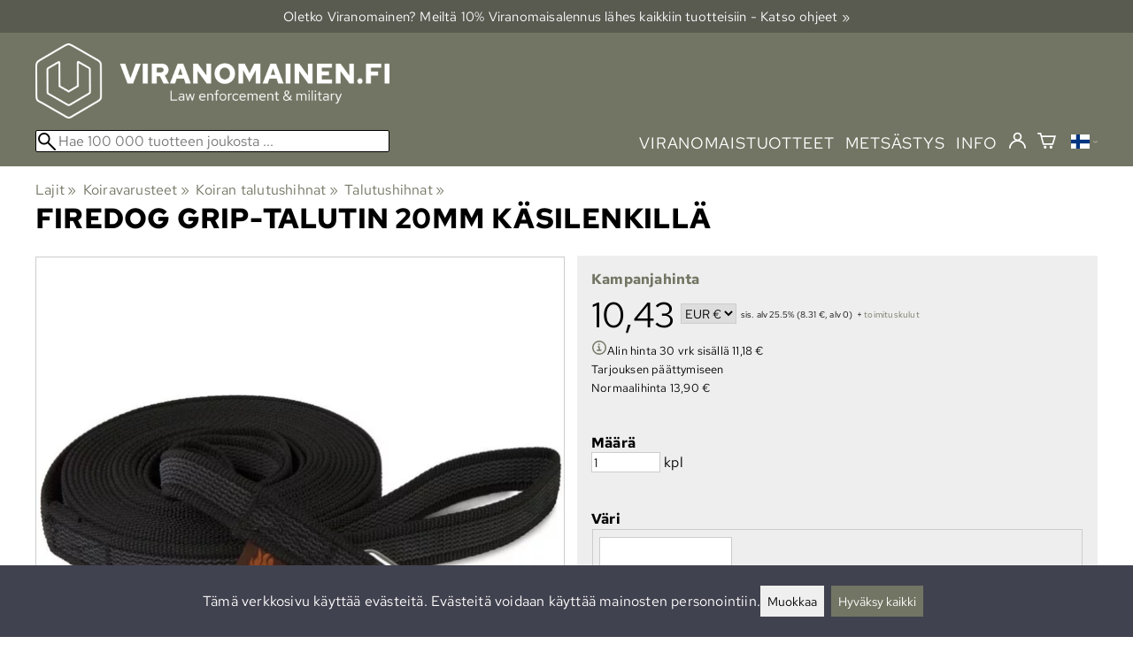

--- FILE ---
content_type: text/html; charset=utf-8
request_url: https://viranomainen.fi/p67048/firedog-grip-talutin-20mm-k%C3%A4silenkill%C3%A4
body_size: 41970
content:
<!DOCTYPE html>
<html lang="fi"><meta charset="utf-8">
<link rel="canonical" href="https://viranomainen.fi/p67048/firedog-grip-talutin-20mm-käsilenkillä">
<link rel="alternate" hreflang="bg" href="https://viranomainen.fi/bg/p67048/firedog-grip-dog-leash-20mm-with-handle">
<link rel="alternate" hreflang="cs" href="https://viranomainen.fi/cs/p67048/firedog-grip-dog-leash-20mm-with-handle">
<link rel="alternate" hreflang="da" href="https://viranomainen.fi/da/p67048/firedog-grip-dog-leash-20mm-with-handle">
<link rel="alternate" hreflang="de" href="https://viranomainen.fi/de/p67048/firedog-grip-dog-leash-20mm-with-handle">
<link rel="alternate" hreflang="el" href="https://viranomainen.fi/el/p67048/firedog-grip-dog-leash-20mm-with-handle">
<link rel="alternate" hreflang="en" href="https://viranomainen.fi/en/p67048/firedog-grip-dog-leash-20mm-with-handle">
<link rel="alternate" hreflang="es" href="https://viranomainen.fi/es/p67048/firedog-grip-dog-leash-20mm-with-handle">
<link rel="alternate" hreflang="et" href="https://viranomainen.fi/et/p67048/firedog-grip-dog-leash-20mm-with-handle">
<link rel="alternate" hreflang="fi" href="https://viranomainen.fi/p67048/firedog-grip-talutin-20mm-käsilenkillä">
<link rel="alternate" hreflang="fr" href="https://viranomainen.fi/fr/p67048/firedog-grip-dog-leash-20mm-with-handle">
<link rel="alternate" hreflang="hu" href="https://viranomainen.fi/hu/p67048/firedog-grip-dog-leash-20mm-with-handle">
<link rel="alternate" hreflang="it" href="https://viranomainen.fi/it/p67048/firedog-grip-dog-leash-20mm-with-handle">
<link rel="alternate" hreflang="ja" href="https://viranomainen.fi/ja/p67048/firedog-grip-dog-leash-20mm-with-handle">
<link rel="alternate" hreflang="nl" href="https://viranomainen.fi/nl/p67048/firedog-grip-dog-leash-20mm-with-handle">
<link rel="alternate" hreflang="no" href="https://viranomainen.fi/no/p67048/firedog-grip-dog-leash-20mm-with-handle">
<link rel="alternate" hreflang="pl" href="https://viranomainen.fi/pl/p67048/firedog-grip-dog-leash-20mm-with-handle">
<link rel="alternate" hreflang="ro" href="https://viranomainen.fi/ro/p67048/firedog-grip-dog-leash-20mm-with-handle">
<link rel="alternate" hreflang="ru" href="https://viranomainen.fi/ru/p67048/firedog-grip-dog-leash-20mm-with-handle">
<link rel="alternate" hreflang="sk" href="https://viranomainen.fi/sk/p67048/firedog-grip-dog-leash-20mm-with-handle">
<link rel="alternate" hreflang="sv" href="https://viranomainen.fi/sv/p67048/firedog-grip-dog-leash-20mm-with-handle">
<link rel="alternate" hreflang="zh" href="https://viranomainen.fi/zh/p67048/firedog-grip-dog-leash-20mm-with-handle">
<base href="https://viranomainen.fi/"><title>Firedog Grip-talutin 20mm käsilenkillä | Talutushihnat | Viranomainen.fi</title>
<meta property="og:title" content="Firedog Grip-talutin 20mm käsilenkillä | Talutushihnat | Viranomainen.fi">
<link rel="image_src" href="https://viranomainen.fi/tiedostot/1/kuva/tuote/600/12708001.jpg">
<meta property="og:image" content="https://viranomainen.fi/tiedostot/1/kuva/tuote/600/12708001.jpg">
<meta property="og:image:width" content="890">
<meta property="og:image:height" content="440">
<meta property="og:type" content="product">
<meta property="fb:app_id" content="45271806603">
<meta name="theme-color" content="#727563">
<meta name="description" content="Osta Firedog Grip-talutin 20mm käsilenkillä edullisesti ja nopeasti Viranomainen.fi -kaupasta. Klikkaa ja tilaa heti tai tule myymäläämme. Kevyeen mutta kestävään nyloniin on kudottu kumilankaa, joten hihnasta saa helposti erittäin pitävän otteen, vaikka se olisi märkäkin. Mukava käteen. Lukkona vahva pistoolihaka...">
<meta property="og:description" content="Osta Firedog Grip-talutin 20mm käsilenkillä edullisesti ja nopeasti Viranomainen.fi -kaupasta. Klikkaa ja tilaa heti tai tule myymäläämme. Kevyeen mutta kestävään nyloniin on kudottu kumilankaa, joten hihnasta saa helposti erittäin pitävän otteen, vaikka se olisi märkäkin. Mukava käteen. Lukkona vahva pistoolihaka...">
<meta property="og:url" content="https://viranomainen.fi/p67048/firedog-grip-talutin-20mm-k%C3%A4silenkill%C3%A4">
<meta name="apple-mobile-web-app-title" content="Viranomainen.fi">
<link rel="icon" href="/tiedostot/1/kuva/favicon/180/8.png">
<link rel="apple-touch-icon" sizes="120x120" href="/tiedostot/1/kuva/favicon/120/8.png">
<link rel="apple-touch-icon" sizes="152x152" href="/tiedostot/1/kuva/favicon/152/8.png">
<link rel="apple-touch-icon" sizes="167x167" href="/tiedostot/1/kuva/favicon/167/8.png">
<link rel="apple-touch-icon" sizes="180x180" href="/tiedostot/1/kuva/favicon/180/8.png">
<link rel="alternate" type="application/rss+xml" title="Viranomainen.fi RSS" href="uutiset.php">
<style data-href="/.dist/css/grid_css.da46daa136ef9cc2647b.css">.item .content-wrapper{width:100%;height:0;padding-bottom:var(--content-wrapper-padding-bottom)}.item .content{position:relative}.item .content img{width:100%;height:100%}.item .content .badge_frame{position:absolute;bottom:0;display:flex;width:100%;flex-flow:row wrap;gap:.5%}.item .content .badge_frame img{min-width:18%;max-width:40%;flex:1}.item .content a{display:block}.item .text{position:relative;min-height:3.5em;padding:1rem 0;text-align:center;text-wrap:balance}.item{display:inline-block;width:24.5%;vertical-align:top}.grid{box-sizing:border-box}.grid .pikkukuva{margin:0!important}.grid .item{display:block;width:25%;float:left}@supports(display: grid){.grid{display:grid;grid-gap:1rem;gap:1rem}.grid .item{width:auto;float:none}}.tuoterivi_varit{display:flex;width:100%;align-items:center;justify-content:center;margin:.2rem 0;text-align:center;height:1rem}.tuoterivi_varit .tuoterivi_vari{display:block;width:1rem;height:1rem;margin-right:.2rem}.tuoterivi_varit .tuoterivi_varit_lisaa{display:block;color:#000;font-size:1rem}.sub_product_content .tuoterivi_varit{width:-moz-min-content;width:min-content;justify-content:start}.rinnan1{grid-template-columns:repeat(1, minmax(0, 1fr))}.rinnan2{grid-template-columns:repeat(2, minmax(0, 1fr))}.rinnan3{grid-template-columns:repeat(3, minmax(0, 1fr))}.rinnan4{grid-template-columns:repeat(4, minmax(0, 1fr))}.rinnan5{grid-template-columns:repeat(5, minmax(0, 1fr))}@media(max-width: 1200px){.item{width:24.5%}.rinnan5{grid-template-columns:repeat(5, minmax(0, 1fr))}}@media(min-width: 1025px)and (max-width: 1200px){.piilota-vaiheessa5{display:none!important}.vaiheessa5-rinnan1{grid-template-columns:repeat(1, minmax(0, 1fr))}.vaiheessa5-rinnan2{grid-template-columns:repeat(2, minmax(0, 1fr))}.vaiheessa5-rinnan3{grid-template-columns:repeat(3, minmax(0, 1fr))}.vaiheessa5-rinnan4{grid-template-columns:repeat(4, minmax(0, 1fr))}.vaiheessa5-rinnan5{grid-template-columns:repeat(5, minmax(0, 1fr))}}@media(max-width: 1023px){.piilota-alle-vaiheessa5{display:none!important}.alle-vaiheessa5-rinnan1{grid-template-columns:repeat(1, minmax(0, 1fr))!important}.alle-vaiheessa5-rinnan2{grid-template-columns:repeat(2, minmax(0, 1fr))!important}.alle-vaiheessa5-rinnan3{grid-template-columns:repeat(3, minmax(0, 1fr))!important}.alle-vaiheessa5-rinnan4{grid-template-columns:repeat(4, minmax(0, 1fr))!important}.alle-vaiheessa5-rinnan5{grid-template-columns:repeat(5, minmax(0, 1fr))!important}}@media(max-width: 320px){.piilota-vaiheessa1{display:none!important}.vaiheessa1-rinnan1{grid-template-columns:repeat(1, minmax(0, 1fr))}.vaiheessa1-rinnan2{grid-template-columns:repeat(2, minmax(0, 1fr))}.vaiheessa1-rinnan3{grid-template-columns:repeat(3, minmax(0, 1fr))}.vaiheessa1-rinnan4{grid-template-columns:repeat(4, minmax(0, 1fr))}.vaiheessa1-rinnan5{grid-template-columns:repeat(5, minmax(0, 1fr))}}@media(max-width: 1024px){.item{width:24.5%}.rinnan4,.rinnan5{grid-template-columns:repeat(4, minmax(0, 1fr))}}@media(min-width: 769px)and (max-width: 1024px){.piilota-vaiheessa4{display:none!important}.vaiheessa4-rinnan1{grid-template-columns:repeat(1, minmax(0, 1fr))}.vaiheessa4-rinnan2{grid-template-columns:repeat(2, minmax(0, 1fr))}.vaiheessa4-rinnan3{grid-template-columns:repeat(3, minmax(0, 1fr))}.vaiheessa4-rinnan4{grid-template-columns:repeat(4, minmax(0, 1fr))}.vaiheessa4-rinnan5{grid-template-columns:repeat(5, minmax(0, 1fr))}}@media(max-width: 767px){.piilota-alle-vaiheessa4{display:none!important}.alle-vaiheessa4-rinnan1{grid-template-columns:repeat(1, minmax(0, 1fr))!important}.alle-vaiheessa4-rinnan2{grid-template-columns:repeat(2, minmax(0, 1fr))!important}.alle-vaiheessa4-rinnan3{grid-template-columns:repeat(3, minmax(0, 1fr))!important}.alle-vaiheessa4-rinnan4{grid-template-columns:repeat(4, minmax(0, 1fr))!important}.alle-vaiheessa4-rinnan5{grid-template-columns:repeat(5, minmax(0, 1fr))!important}}@media(max-width: 320px){.piilota-vaiheessa1{display:none!important}.vaiheessa1-rinnan1{grid-template-columns:repeat(1, minmax(0, 1fr))}.vaiheessa1-rinnan2{grid-template-columns:repeat(2, minmax(0, 1fr))}.vaiheessa1-rinnan3{grid-template-columns:repeat(3, minmax(0, 1fr))}.vaiheessa1-rinnan4{grid-template-columns:repeat(4, minmax(0, 1fr))}.vaiheessa1-rinnan5{grid-template-columns:repeat(5, minmax(0, 1fr))}}@media(max-width: 768px){.item{width:32.8333333333%}.rinnan3,.rinnan4,.rinnan5{grid-template-columns:repeat(3, minmax(0, 1fr))}}@media(min-width: 461px)and (max-width: 768px){.piilota-vaiheessa3{display:none!important}.vaiheessa3-rinnan1{grid-template-columns:repeat(1, minmax(0, 1fr))}.vaiheessa3-rinnan2{grid-template-columns:repeat(2, minmax(0, 1fr))}.vaiheessa3-rinnan3{grid-template-columns:repeat(3, minmax(0, 1fr))}.vaiheessa3-rinnan4{grid-template-columns:repeat(4, minmax(0, 1fr))}.vaiheessa3-rinnan5{grid-template-columns:repeat(5, minmax(0, 1fr))}}@media(max-width: 459px){.piilota-alle-vaiheessa3{display:none!important}.alle-vaiheessa3-rinnan1{grid-template-columns:repeat(1, minmax(0, 1fr))!important}.alle-vaiheessa3-rinnan2{grid-template-columns:repeat(2, minmax(0, 1fr))!important}.alle-vaiheessa3-rinnan3{grid-template-columns:repeat(3, minmax(0, 1fr))!important}.alle-vaiheessa3-rinnan4{grid-template-columns:repeat(4, minmax(0, 1fr))!important}.alle-vaiheessa3-rinnan5{grid-template-columns:repeat(5, minmax(0, 1fr))!important}}@media(max-width: 320px){.piilota-vaiheessa1{display:none!important}.vaiheessa1-rinnan1{grid-template-columns:repeat(1, minmax(0, 1fr))}.vaiheessa1-rinnan2{grid-template-columns:repeat(2, minmax(0, 1fr))}.vaiheessa1-rinnan3{grid-template-columns:repeat(3, minmax(0, 1fr))}.vaiheessa1-rinnan4{grid-template-columns:repeat(4, minmax(0, 1fr))}.vaiheessa1-rinnan5{grid-template-columns:repeat(5, minmax(0, 1fr))}}@media(max-width: 460px){.item{width:49.5%}.rinnan2,.rinnan3,.rinnan4,.rinnan5{grid-template-columns:repeat(2, minmax(0, 1fr))}}@media(min-width: 321px)and (max-width: 460px){.piilota-vaiheessa2{display:none!important}.vaiheessa2-rinnan1{grid-template-columns:repeat(1, minmax(0, 1fr))}.vaiheessa2-rinnan2{grid-template-columns:repeat(2, minmax(0, 1fr))}.vaiheessa2-rinnan3{grid-template-columns:repeat(3, minmax(0, 1fr))}.vaiheessa2-rinnan4{grid-template-columns:repeat(4, minmax(0, 1fr))}.vaiheessa2-rinnan5{grid-template-columns:repeat(5, minmax(0, 1fr))}}@media(max-width: 319px){.piilota-alle-vaiheessa2{display:none!important}.alle-vaiheessa2-rinnan1{grid-template-columns:repeat(1, minmax(0, 1fr))!important}.alle-vaiheessa2-rinnan2{grid-template-columns:repeat(2, minmax(0, 1fr))!important}.alle-vaiheessa2-rinnan3{grid-template-columns:repeat(3, minmax(0, 1fr))!important}.alle-vaiheessa2-rinnan4{grid-template-columns:repeat(4, minmax(0, 1fr))!important}.alle-vaiheessa2-rinnan5{grid-template-columns:repeat(5, minmax(0, 1fr))!important}}@media(max-width: 320px){.piilota-vaiheessa1{display:none!important}.vaiheessa1-rinnan1{grid-template-columns:repeat(1, minmax(0, 1fr))}.vaiheessa1-rinnan2{grid-template-columns:repeat(2, minmax(0, 1fr))}.vaiheessa1-rinnan3{grid-template-columns:repeat(3, minmax(0, 1fr))}.vaiheessa1-rinnan4{grid-template-columns:repeat(4, minmax(0, 1fr))}.vaiheessa1-rinnan5{grid-template-columns:repeat(5, minmax(0, 1fr))}}@media(max-width: 320px){.item{width:99.5%}.rinnan1,.rinnan2,.rinnan3,.rinnan4,.rinnan5{grid-template-columns:repeat(1, minmax(0, 1fr))}}</style><style data-href="/.dist/css/messageboxes_css.f1c65b3d2cbfd98a33f9.css">.helperIconRedSmall,.helperIconSmall{width:35px;height:35px;float:left}.message_box_container{position:fixed;bottom:0;left:50vw;transform:translate(-50%);width:min(var(--theme-layout-width),100vw - 2em);z-index:5002}.message_box{padding:.5em;background-color:#fff;border:1px solid #ccc;box-shadow:0 0 10px rgba(0,0,0,.5);margin-bottom:.5em;display:flex;overflow:hidden}.message_box_fade_bottom{cursor:pointer;-webkit-mask-image:linear-gradient(to bottom, rgb(0, 0, 0) 10%, rgba(0, 0, 0, 0));mask-image:linear-gradient(to bottom, rgb(0, 0, 0) 10%, rgba(0, 0, 0, 0))}</style><style>:root{--theme-layout-width:1200px;--content-wrapper-padding-bottom:100%;--clr-theme-200:#dcddd8;--clr-theme-300:#b9bab1;--clr-theme-400:#95988a;--clr-theme-500:#727563;--clr-theme-600:#55574a;--clr-theme-700:#393a31;--clr-theme-800:#1c1d18;--clr-button-300:#b9bab1;--clr-button-400:#95988a;--clr-button-500:#727563;--clr-button-600:#55574a;--clr-button-700:#393a31;--clr-icon-300:#b9bab1;--clr-icon-500:#727563;--clr-menu-500:#ffffff;--clr-green-500:#008000;--clr-lightgreen-500:#4AC44A;--clr-red-500:#ff0000;--clr-yellow-500:#C2C200;--theme-color:var(--clr-theme-500)}:root{color-scheme:light!important}.component *{box-sizing:border-box;line-height:100%}html{-ms-text-size-adjust:none}body{overflow-y:scroll;scrollbar-gutter:stable}h1,h2,h3,h4{margin-top:0}a{color:var(--clr-button-600);text-decoration:none}a:hover{color:var(--clr-button-400)}.pieni{font-size:x-small}.laatikko,.laatikko4{padding:1em;background-color:#fff}.product-reviews .review .author .date,.lyhyt_kuvaus,.stars-quantity{color:#646464;font-size:smaller;margin-top:.25rem}.stars-container{display:grid;grid-template-columns:auto auto;gap:.2rem;justify-content:center;align-items:center}.laatikko,.laatikko4,.thumbnail,#tuotteen_kuva{border:1px solid #ccc}.popupnappi,.linkkinappi,.nappi,select,textarea,input,button{border-radius:0;border:1px solid #ccc;font:inherit;font-size:.9em}input{accent-color:var(--clr-button-600)}.popupnappi,.linkkinappi,.nappi,.select_iso,input[type="submit"],input[type="button"],button{display:inline-block;padding:.9em;margin:2px 0;cursor:pointer;line-height:normal}.mce-hugerte button{padding:0.2em!important;border-radius:0;margin-bottom:0;box-shadow:none;cursor:auto!important;transition:none}input[type="submit"]:hover,input[type="button"]:hover,button:hover,.select_iso:hover{border-color:#ccc;background-color:#ccc;box-shadow:none}input[type="submit"]:disabled,input[type="button"]:disabled,button:disabled,.select_iso:disabled{border-color:#cccccc!important;background-color:#cccccc!important;box-shadow:none!important;cursor:auto!important;cursor:not-allowed!important}.popupnappi,.linkkinappi{background:none;box-shadow:none!important}.linkkinappi::after{content:""}.popupnappi::after{content:" &#x25BC;"}.nappi{border-color:var(--clr-button-500)!important;background-color:var(--clr-button-500)!important;white-space:nowrap}.nappi,.nappi td{accent-color:auto;color:#fff}.nappi:hover,.linkkinappi:hover{box-shadow:none}.nappi:hover{border-color:var(--clr-button-700)!important;background-color:var(--clr-button-700)!important}.matala{padding-top:1px!important;padding-bottom:1px!important}.lowish{padding-top:0.5em!important;padding-bottom:0.5em!important}.ostoskoririvi{padding:2em;background:lightgray}.sivutus{margin-top:1em;font-size:larger;font-weight:700}.varastossa{clear:both;color:var(--clr-theme-500)}.bannericontainer{display:block}.stroke{text-shadow:-1px -1px 0 white,1px -1px 0 white,-1px 1px 0 white,1px 1px 0 #fff}.noselect{-ms-user-select:none;-webkit-user-select:none;user-select:none}.circle{display:inline-block;width:1rem;height:1rem;box-sizing:border-box;border:1px solid gray;border-radius:50%;text-align:center}.ddownframe{display:inline-block;cursor:pointer}.ddown_cover{position:fixed;top:0;right:0;bottom:0;left:0;display:none;cursor:default}.ddown_outer_linkkinappi{display:flex!important;box-sizing:border-box}.ddown{display:flex}.ddown_style{z-index:9999;display:inline-flex;padding:.2em;border:1px solid #d2d2d2;background:-webkit-linear-gradient(#f6f6f6,#dedede);background:linear-gradient(#f6f6f6,#dedede);white-space:nowrap}.ddown_svg{width:1.25em;height:1em;stroke:#000}.ddown_linkkinappi{display:flex;gap:5px;border-radius:0;border:1px solid #ccc;cursor:pointer;margin:2px 0;padding:.9em}.ddown_arrow{display:flex;align-items:center;font-size:xx-small}.ddown_arrow_style{margin-right:.3em}.ddown_arrow_linkkinappi{margin-left:.5em}.ddown_teksti{display:inline-block;display:flex;align-items:center;gap:5px}.ddownlist{position:absolute;z-index:9999;top:100%;display:none;overflow:auto;max-height:500px;box-sizing:border-box;line-height:normal}.ddownlist_style{padding:.2em;background-color:#f6f6f6;border:1px solid #999}.ddownlist_upwards{top:unset}.ddownlist_linkkinappi{right:0;width:100%;min-width:max-content;box-sizing:border-box;border:1px solid #bbb;background-color:#fff}.ddownlistitem,.ddownlistitem_disabled{padding-left:1px;transition:none}.ddownlistitem_style{padding:.2em 0;margin:.2em 0;cursor:pointer;font-size:smaller;white-space:nowrap}.ddownlistitem_linkkinappi{width:100%;box-sizing:border-box;padding-right:.9em;padding-left:.9em}.ddownlistitem:first-child{margin-top:2px}.ddownlistitem:last-child{margin-bottom:2px}.ddownlistitem:not(.radio_wrapper):hover,.ddownlistitem:not(.radio_wrapper).selected{background-color:var(--clr-button-400);color:#fff;cursor:pointer}.ddownlistitem_disabled,.ddownlistitem_disabled a{color:darkgray}.radio_wrapper{display:flex;box-sizing:border-box;align-items:center;padding:6px;border:1px solid #fff0;margin:2px 2px 8px;outline:1px solid #ccc}.radio_wrapper:hover{box-sizing:border-box;padding:6px;border:1px solid var(--clr-button-300);cursor:pointer;outline:1px solid var(--clr-button-300)}.radio_wrapper.selected:not(.parent_unselected){box-sizing:border-box;padding:6px;border:1px solid var(--clr-button-400);background-color:#fcfcfc;cursor:pointer;outline:1px solid var(--clr-button-400)}.variant_availability.parent_unselected{display:none!important}.sub_product_content{display:block;cursor:pointer}.ddown_select{color:#000}.ennustava_haku_div{position:absolute;left:0;width:100%}.ennustava_haku_input{position:relative;z-index:100;width:100%;height:25px;box-sizing:border-box;padding-left:25px;border:1px solid #000;font-size:16px}.close_search_button{position:absolute;z-index:101;top:6px;right:6px;display:none;cursor:pointer}.close_search_icon{display:block;width:14px;height:14px;background:#000;clip-path:polygon(10% 0,0 10%,40% 50%,0 90%,10% 100%,50% 60%,90% 100%,100% 90%,60% 50%,100% 10%,90% 0,50% 40%)}.punainen{color:var(--clr-red-500)}.vihrea{color:#060}.vihreaiso{color:#060;font-weight:700}.sininen{background-color:#bbf}.keltainen{background-color:#FF6}.vaaleanpunainen{background-color:#F99}.vaaleavihrea{background-color:#dFb}.tummavihrea{background-color:#9F6}.vaaleanharmaa{background-color:#ccc}.valkoinen{background-color:#fff}.tuoteryhmapuurivi:hover{background-color:#ccc}.tuoterivi_polku,.tuoteryhmarivi_polku{overflow:hidden;direction:rtl;font-size:smaller;text-overflow:ellipsis;white-space:nowrap}.rajaa_tuoterivi_linkki a{display:block;overflow:hidden;text-overflow:ellipsis;white-space:nowrap}.tuplanuoli_oikealle{margin:0 .2rem}.alekulma_teksti{position:absolute;z-index:2;width:6em;margin-top:1em;margin-left:-1em;color:#fff;font-size:small;font-weight:700;pointer-events:none;text-align:center;transform:rotate(-45deg)}.alekulma{position:absolute;z-index:1;width:0;height:0;border-width:4em 4em 0 0;border-style:solid;border-color:#fff0;border-top-color:var(--clr-theme-500);pointer-events:none}th{font-weight:400;text-align:left}tr{vertical-align:top}div.otsikkorivi,tr.otsikkorivi>td,tr.otsikkorivi>th{position:relative;background-color:#ddd}tr.paritonrivi>td{border-top:1px dashed silver}table.sticky thead .otsikkorivi{position:sticky;top:0}@media print{body,td,h1,div,p{background-image:none!important;font-family:sans-serif!important;line-height:100%!important}body,td,input{font-size:11px!important}#ennustava_div{display:none}}#tuotesivu_kuvadiv,#tuotesivu_ostoskoridiv,.tuotesivu_content{display:inline-block;box-sizing:border-box;margin-bottom:1em}#tuotesivu_kuvadiv,.tuotesivu_content{width:50%}#tuotesivu_ostoskoridiv{width:49%;background-color:#eee;float:right}#tuotesivu_ostoskoridiv select{width:100%}@media only screen and (max-width:500px){#tuotesivu_ostoskoridiv,#tuotesivu_kuvadiv,.tuotesivu_content{width:100%;float:none}.path{display:inline-block;padding:.5rem;border:1px solid #bbb;margin:2px 0;font-size:smaller}}img.thumbnail{box-sizing:border-box;vertical-align:middle}@supports (justify-content:space-between){div.thumbnail_row{display:flex;flex-flow:row wrap;justify-content:space-between}div.thumbnail_row:after{flex:auto;content:""}}div.thumbnail_container{display:inline-block;box-sizing:border-box;padding:1px 2px 1px 0;background-clip:content-box;background-color:#fff}div.tuote_paakuva.thumbnail_container,.thumbnail_container img.tuote_paakuva.thumbnail,.thumbnail_row img.thumbnail{width:100%;height:100%}.thumbnail_container>a>img.thumbnail{cursor:zoom-in}div.ominaisuus.thumbnail_container{max-width:40%}@media only screen and (min-width:841px){div.thumbnail_row div.thumbnail_container{width:24.5%}@supports (justify-content:space-between){div.thumbnail_row div.thumbnail_container{width:25%}}}@media only screen and (max-width:840px){div.thumbnail_row div.thumbnail_container{width:32.5%}@supports (justify-content:space-between){div.thumbnail_row div.thumbnail_container{width:33.33%}}}.upload_delete_button_container{display:block;width:100%;box-sizing:border-box;padding:1px 2px 1px 0;background-clip:content-box}.upload_delete_button{width:100%}.responsiivinen_taulukko{display:table}.responsiivinen_rivi{display:table-row}.responsiivinen_solu{display:table-cell;vertical-align:top;padding-top:.5em}.responsiivinen_solu:first-of-type{padding-right:.5em}.responsiivinen_vapaasolu{padding-top:1em}.addon_content{box-sizing:border-box}.addon_product_info{display:flex;gap:1rem}@media only screen and (max-width:700px){.responsiivinen_rivi{display:block;margin-bottom:1em}.responsiivinen_solu{display:block}.responsiivinen_alasolu{display:block}.addon_product_info{flex-direction:column}}.hakuehdot_nappi{margin-left:2px;background-color:#fff;float:right}.svg-mini-icon,.svg-mini-icon-black,.svg-mini-icon-gray,.svg-mini-icon-green,.svg-mini-icon-lightgreen,.svg-mini-icon-red,.svg-mini-icon-yellow{width:16px;height:16px;margin-right:1px;margin-left:1px;vertical-align:text-top}.svg-dot,.svg-mini-icon,.helperIconSmall,.helperIcon{fill:var(--clr-icon-500);stroke:var(--clr-icon-500)}.svg-mini-icon-black{fill:#000;stroke:#000}.svg-mini-icon-gray{fill:gray;stroke:gray}.svg-mini-icon-green{fill:var(--clr-green-500);stroke:var(--clr-green-500)}.svg-mini-icon-lightgreen{fill:var(--clr-lightgreen-500);stroke:var(--clr-lightgreen-500)}.helperIconRedSmall,.helperIconRed,.svg-mini-icon-red{fill:var(--clr-red-500);stroke:var(--clr-red-500)}.svg-mini-icon-yellow{fill:var(--clr-yellow-500);stroke:var(--clr-yellow-500)}@keyframes jump{0%{transform:translate3d(0,0,0)}10%{transform:translate3d(0,-5px,0)}20%{transform:translate3d(0,0,0)}}.svg-jumping-dot{animation:2s jump infinite}.svg-jumping-dot:nth-child(2){animation-delay:250ms}.svg-jumping-dot:nth-child(3){animation-delay:500ms}.helperIcon,.helperIconRed{width:50px;height:50px;float:right}.product-reviews .review{margin-bottom:1.5em}.product-reviews .review .author .name{font-weight:bolder}.product-reviews .review .arvostelutaulu tr{vertical-align:middle}.product-reviews .review .arvostelutaulu tr td:first-of-type{padding-right:.5em}.product-reviews .review .reply-dropdown{float:right;font-size:smaller}.product-reviews .review .reply{margin:1em 0em 1em 2em}.product-reviews .review blockquote:before{color:#777;content:"“"}.product-reviews .review blockquote,.product-reviews .review .review-photos{margin:.5em 0 0 .5em}.product-reviews .review blockquote:after{color:#777;content:"”"}.flag,.google-translate-icon,.translation img{height:16px}.google-translate-icon{aspect-ratio:244 / 32}.translation .flag{margin-left:.5em;font-size:smaller}.translation{margin:.5em 0 0 .5em}.translation img{vertical-align:text-bottom}.translation a{cursor:pointer;vertical-align:middle}table.arvostelutaulu{border:none;border-collapse:collapse}.tahti_frame{display:inline}.star-icon{position:relative;display:inline-block;color:#ddd;font-size:1.4em;text-shadow:.5px .5px 0 #f2f2f2}.star-icon-select{cursor:pointer}.star-icon:before{position:absolute;left:0;overflow:hidden;width:100%;color:var(--clr-theme-500);content:"★"}.star-empty:before{width:0!important}.star-full:before{width:100%!important}#menu a{color:var(--clr-menu-500)}.svg_icon{width:2.25rem;height:2.25rem;fill:var(--clr-menu-500);stroke:var(--clr-menu-500)}.arrow_down svg{max-width:.3em;fill:var(--clr-menu-500);stroke:var(--clr-menu-500)}a.icon_social_spacing{display:inline-block;margin-right:.5em}a.icon_social_spacing:last-child{margin-right:0}#menu a:hover{color:var(--clr-button-500)}.svg_icon:hover,.svg-mini-icon:hover{stroke:var(--clr-icon-300)}#rajaus_div .ui-slider,#rajaus_div_mobiili .ui-slider{box-sizing:border-box;margin:6px 10px}.ui-slider-horizontal{height:.8em}.rajaus-nuoli{float:right;transition-duration:0.5s}.rajaus-nuoli.rotate{transform:rotate(180deg)}.rajaushaku_nimi_linkki{display:block;overflow:hidden;width:115px;text-overflow:ellipsis;white-space:nowrap}#rajaus_div_mobiili .rajaushaku_nimi_linkki{width:200px}.flag_div{margin-right:0!important;white-space:nowrap}.flag_div svg,.svg_cart{width:auto;height:1em}.svg_customer_login_link{height:1.2em;width:auto}.svg_magnify{position:absolute;z-index:1000;width:20px;height:20px;margin:3px;stroke:#000}.hintadiv{padding-right:.2rem;font-size:250%;vertical-align:middle}.price_row{margin-top:.2rem;margin-bottom:.2rem}.two-col-flex{display:flex;width:100%;flex-wrap:wrap;gap:1em}.two-col-flex>div{min-width:330px;min-width:max(330px, calc(50% - 1em));box-sizing:border-box;flex:1 1}.two-col{column-count:2;column-gap:2em;column-rule:1px solid #ccc;column-width:330px}.two-col>*{margin-bottom:1em;break-inside:avoid}.overview-sections{display:flex;flex-direction:column;gap:2em}div.datatable_columns{position:absolute;top:3px;right:4px}div.product_selector_selects{display:grid;justify-content:space-between;grid-template-columns:repeat(auto-fill,minmax(300px,1fr));gap:1em}div.product_selector_selects div.ddown{width:100%;height:40px;padding-left:8px;box-sizing:border-box;background-color:#f6f6f6}div.product_selector_selects div.ddownlist{width:100%}div.product_selector div.product-listing{margin-top:1rem}@keyframes pop{0%{transform:scale(1)}50%{transform:scale(1.3)}100%{transform:scale(1)}}@keyframes pop_fade{0%{transform:scale(.5)}10%,25%{transform:scale(1)}50%{transform:scale(1.3)}75%{transform:scale(.8);opacity:1}100%{transform:scale(.5);opacity:0}}.white_ball{position:absolute;z-index:1;width:auto;min-width:21px;min-height:21px;box-sizing:border-box;padding:3px;border-radius:30px;background-color:#fff;box-shadow:1px 1px 3px #4f4f4f;color:var(--clr-theme-500);font-size:.9rem;font-weight:700;line-height:16px;text-align:center;text-transform:none}.quantity_ball{margin-top:-13px;margin-left:12px}.checkmark_ball{margin-left:-11px;margin-top:-8px;max-height:21px;max-width:21px;opacity:0}.pos_ostoskorinappi{position:absolute;right:16px;display:none;text-align:right}
/*! PhotoSwipe main CSS by Dmytro Semenov | photoswipe.com */.pswp{--pswp-bg:#000;--pswp-placeholder-bg:#222;--pswp-root-z-index:100000;--pswp-preloader-color:rgba(79, 79, 79, 0.4);--pswp-preloader-color-secondary:rgba(255, 255, 255, 0.9);--pswp-icon-color:#fff;--pswp-icon-color-secondary:#4f4f4f;--pswp-icon-stroke-color:#4f4f4f;--pswp-icon-stroke-width:2px;--pswp-error-text-color:var(--pswp-icon-color);position:fixed;top:0;left:0;width:100%;height:100%;z-index:var(--pswp-root-z-index);display:none;touch-action:none;outline:0;opacity:.003;contain:layout style size;-webkit-tap-highlight-color:#fff0}.pswp:focus{outline:0}.pswp *{box-sizing:border-box}.pswp img{max-width:none}.pswp--open{display:block}.pswp,.pswp__bg{transform:translateZ(0);will-change:opacity}.pswp__bg{opacity:.005;background:var(--pswp-bg)}.pswp,.pswp__scroll-wrap{overflow:hidden}.pswp__bg,.pswp__container,.pswp__content,.pswp__img,.pswp__item,.pswp__scroll-wrap,.pswp__zoom-wrap{position:absolute;top:0;left:0;width:100%;height:100%}.pswp__img,.pswp__zoom-wrap{width:auto;height:auto}.pswp--click-to-zoom.pswp--zoom-allowed .pswp__img{cursor:zoom-in}.pswp--click-to-zoom.pswp--zoomed-in .pswp__img{cursor:move;cursor:grab}.pswp--click-to-zoom.pswp--zoomed-in .pswp__img:active{cursor:grabbing}.pswp--no-mouse-drag.pswp--zoomed-in .pswp__img,.pswp--no-mouse-drag.pswp--zoomed-in .pswp__img:active,.pswp__img{cursor:zoom-out}.pswp__button,.pswp__container,.pswp__counter,.pswp__img{-webkit-user-select:none;-moz-user-select:none;user-select:none}.pswp__item{z-index:1;overflow:hidden}.pswp__hidden{display:none!important}.pswp__content{pointer-events:none}.pswp__content>*{pointer-events:auto}.pswp__error-msg-container{display:grid}.pswp__error-msg{margin:auto;font-size:1em;line-height:1;color:var(--pswp-error-text-color)}.pswp .pswp__hide-on-close{opacity:.005;will-change:opacity;transition:opacity var(--pswp-transition-duration) cubic-bezier(.4,0,.22,1);z-index:10;pointer-events:none}.pswp--ui-visible .pswp__hide-on-close{opacity:1;pointer-events:auto}.pswp__button{position:relative;display:block;width:50px;height:60px;padding:0;margin:0;overflow:hidden;cursor:pointer;background:none;border:0;box-shadow:none;opacity:.85;-webkit-appearance:none;-webkit-touch-callout:none}.pswp__button:active,.pswp__button:focus,.pswp__button:hover{transition:none;padding:0;background:none;border:0;box-shadow:none;opacity:1}.pswp__button:disabled{opacity:.3;cursor:auto}.pswp__icn{fill:var(--pswp-icon-color);color:var(--pswp-icon-color-secondary);position:absolute;top:14px;left:9px;width:32px;height:32px;overflow:hidden;pointer-events:none}.pswp__icn-shadow{stroke:var(--pswp-icon-stroke-color);stroke-width:var(--pswp-icon-stroke-width);fill:none}.pswp__icn:focus{outline:0}.pswp__img--with-bg,div.pswp__img--placeholder{background:var(--pswp-placeholder-bg)}.pswp__top-bar{position:absolute;left:0;top:0;width:100%;height:60px;display:flex;flex-direction:row;justify-content:flex-end;z-index:10;pointer-events:none!important}.pswp__top-bar>*{pointer-events:auto;will-change:opacity}.pswp__button--close{margin-right:6px}.pswp__button--arrow{position:absolute;top:0;width:75px;height:100px;top:50%;margin-top:-50px}.pswp__button--arrow:disabled{display:none;cursor:default}.pswp__button--arrow .pswp__icn{top:50%;margin-top:-30px;width:60px;height:60px;background:none;border-radius:0}.pswp--one-slide .pswp__button--arrow{display:none}.pswp--touch .pswp__button--arrow{visibility:hidden}.pswp--has_mouse .pswp__button--arrow{visibility:visible}.pswp__button--arrow--prev{right:auto;left:0}.pswp__button--arrow--next{right:0}.pswp__button--arrow--next .pswp__icn{left:auto;right:14px;transform:scale(-1,1)}.pswp__button--zoom{display:none}.pswp--zoom-allowed .pswp__button--zoom{display:block}.pswp--zoomed-in .pswp__zoom-icn-bar-v{display:none}.pswp__preloader{position:relative;overflow:hidden;width:50px;height:60px;margin-right:auto}.pswp__preloader .pswp__icn{opacity:0;transition:opacity 0.2s linear;animation:600ms linear infinite pswp-clockwise}.pswp__preloader--active .pswp__icn{opacity:.85}@keyframes pswp-clockwise{0%{transform:rotate(0)}100%{transform:rotate(360deg)}}.pswp__counter{height:30px;margin-top:15px;margin-left:20px;font-size:14px;line-height:30px;color:var(--pswp-icon-color);text-shadow:1px 1px 3px var(--pswp-icon-color-secondary);opacity:.85}.pswp--one-slide .pswp__counter{display:none}@keyframes spinner-line-fade-more{0%,100%{opacity:0}1%{opacity:1}}@keyframes spinner-line-fade-quick{0%,100%,39%{opacity:.25}40%{opacity:1}}@keyframes spinner-line-fade-default{0%,100%{opacity:.22}1%{opacity:1}}@keyframes spinner-line-shrink{0%,100%,25%{transform:scale(.5);opacity:.25}26%{transform:scale(1);opacity:1}}.cookie_button{margin-right:.5rem;padding:.5rem;white-space:nowrap;text-transform:none!important;border:0}#cookie_banner{position:fixed;left:0;bottom:0;right:0;text-align:center;width:100%;z-index:10000;padding:18px;background-color:#41424f;box-sizing:border-box}#cookie_banner,#cookie_info_link a{color:#fff}#cookie_banner_content{display:flex;flex-wrap:wrap;justify-content:center;align-items:center;gap:2%}#cookie_info_link{margin-left:.3rem}#cookie_button_container{display:flex;box-sizing:border-box;align-items:center;justify-content:center}#cookie_button_container,#cookie_text{margin:3px 0}body,html{height:100%;min-width:100%;margin:0;padding:0;letter-spacing:.2px}body,td{font-family:'Red Hat Text',sans-serif}#container{min-height:100%;min-width:100%;padding:0;margin:auto;display:flex;flex-direction:column}#otsikkoframe,#paaframepadding,#footer{flex-shrink:0}#paaframepadding{padding:0 1em 1em 1em;flex-grow:1}#paaframe{width:100%;max-width:1200px;margin:auto;clear:both}h1,h2,h3{font-weight:700;text-transform:uppercase}a{color:#727563}.nappi,.select_iso,input[type='submit'],input[type='button'],button,.rivi_paalinkki{text-transform:uppercase}.tuoterivi_nelio{position:relative;width:100%;margin-left:0%;margin-right:0%}.alekulma{border-top-color:#ff2222!important}#otsikkoframe{width:100%;background-color:#727563;margin-bottom:1em}#otsikko{margin:auto;max-width:1200px;border:1rem solid #fff0;border-top-width:.75rem;border-bottom:none}#otsikko::after{content:"";display:table;clear:both}#logodiv{margin-bottom:.5rem}#logodiv img{width:100%!important;max-width:400px;height:auto!important}#ennustava_haku_container1{float:left;width:100%;max-width:400px;margin-right:1rem;margin-bottom:1rem}#ennustava_haku_container1 a{color:#000}#ennustava_haku_container1 .ennustava_haku_input{border-radius:2px}#menu{float:right}#menu a{font-size:1.1rem;display:inline-block;margin-right:.5rem;text-transform:uppercase;transition:color 0.3s ease;color:#fff;letter-spacing:.05em;text-decoration:initial!important}#menu a:hover{color:#aaaca1}#menu svg:hover{stroke:#aaaca1;fill:#aaaca1}#menu #ostoskori{margin-right:.75rem}#menu #kielispan{line-height:20px}#footer{width:100%;background-color:#333;position:relative}#footer_frame{margin:auto;max-width:1200px;border:1em solid #fff0;padding:1em 0 0 0;text-justify:distribute-all-lines}.footer_cell h2{text-transform:uppercase;color:#fff;font-size:large}.footer_cell{vertical-align:top;font-size:1rem;color:#fff;width:24%;position:relative;display:inline-block}.footer_cell a{color:#fff}.footer_social{padding-top:.2em;float:right;text-align:right;width:24%;bottom:0}@media only screen and (max-width:953px){#ennustava_haku_container1,#ennustava_div{max-width:100%}#menu{float:left;margin-top:0;margin-bottom:1em}#menu a{margin-bottom:.2rem}}@media only screen and (max-width:700px){.footer_cell{width:100%!important;float:none;text-align:left;margin-bottom:2em;padding-top:0!important}}@font-face{font-family:'Red Hat Text';font-style:normal;font-weight:400;font-display:swap;src:url(/tiedostot/yhteiset/teemat/oletus/fontit/red-hat-text/red-hat-text-v6-latin-regular.eot);src:local(''),url('/tiedostot/yhteiset/teemat/oletus/fontit/red-hat-text/red-hat-text-v6-latin-regular.eot?#iefix') format('embedded-opentype'),url(/tiedostot/yhteiset/teemat/oletus/fontit/red-hat-text/red-hat-text-v6-latin-regular.woff2) format('woff2'),url(/tiedostot/yhteiset/teemat/oletus/fontit/red-hat-text/red-hat-text-v6-latin-regular.woff) format('woff'),url(/tiedostot/yhteiset/teemat/oletus/fontit/red-hat-text/red-hat-text-v6-latin-regular.ttf) format('truetype'),url('/tiedostot/yhteiset/teemat/oletus/fontit/red-hat-text/red-hat-text-v6-latin-regular.svg#RedHatText') format('svg')}@font-face{font-family:'Red Hat Text';font-style:normal;font-weight:500;font-display:swap;src:url(/tiedostot/yhteiset/teemat/oletus/fontit/red-hat-text/red-hat-text-v6-latin-500.eot);src:local(''),url('/tiedostot/yhteiset/teemat/oletus/fontit/red-hat-text/red-hat-text-v6-latin-500.eot?#iefix') format('embedded-opentype'),url(/tiedostot/yhteiset/teemat/oletus/fontit/red-hat-text/red-hat-text-v6-latin-500.woff2) format('woff2'),url(/tiedostot/yhteiset/teemat/oletus/fontit/red-hat-text/red-hat-text-v6-latin-500.woff) format('woff'),url(/tiedostot/yhteiset/teemat/oletus/fontit/red-hat-text/red-hat-text-v6-latin-500.ttf) format('truetype'),url('/tiedostot/yhteiset/teemat/oletus/fontit/red-hat-text/red-hat-text-v6-latin-500.svg#RedHatText') format('svg')}@font-face{font-family:'Red Hat Text';font-style:normal;font-weight:700;font-display:swap;src:url(/tiedostot/yhteiset/teemat/oletus/fontit/red-hat-text/red-hat-text-v6-latin-700.eot);src:local(''),url('/tiedostot/yhteiset/teemat/oletus/fontit/red-hat-text/red-hat-text-v6-latin-700.eot?#iefix') format('embedded-opentype'),url(/tiedostot/yhteiset/teemat/oletus/fontit/red-hat-text/red-hat-text-v6-latin-700.woff2) format('woff2'),url(/tiedostot/yhteiset/teemat/oletus/fontit/red-hat-text/red-hat-text-v6-latin-700.woff) format('woff'),url(/tiedostot/yhteiset/teemat/oletus/fontit/red-hat-text/red-hat-text-v6-latin-700.ttf) format('truetype'),url('/tiedostot/yhteiset/teemat/oletus/fontit/red-hat-text/red-hat-text-v6-latin-700.svg#RedHatText') format('svg')}</style><script>var Shuriken = {"cssFilename":"\/tiedostot\/1\/sivusto\/data\/style18_436.css","jsFilename":"\/tiedostot\/1\/sivusto\/data\/javascript18_436.js","jsid":"436","admin":0,"noextra":false,"lang":"FI","defaultLang":"FI","wwwroot":"","teemadir":"\/tiedostot\/yhteiset\/teemat\/oletus","sid":1,"paaframeUpdaterQueue":null,"updaterQueue":{},"useCallbacks":{},"onScriptLoadCallbacks":{},"onPrePageChangeCallbacks":[],"onPageChangeCallbacks":[]};

function loadAsyncMulti(srcs,c,t){if(t===undefined){t='skriptit'}
if(!(t in Shuriken.onScriptLoadCallbacks)){Shuriken.onScriptLoadCallbacks[t]=[]}
if(c!==undefined){Shuriken.onScriptLoadCallbacks[t].unshift(c)}
if(t in Shuriken.useCallbacks){if(Shuriken.useCallbacks[t]===!1){runScriptLoadCallbacks(t)}
return}
Shuriken.useCallbacks[t]=!0;if(!Shuriken.loaded){Shuriken.loaded=[];var scripts=document.querySelectorAll('script');for(const i in scripts){if(scripts.hasOwnProperty(i)){var s=scripts[i];if(s.dataset.href!==undefined){Shuriken.loaded.push(s.dataset.href)}}}}
function load(src,onloaded){var s=document.createElement('script');s.src=src;s.onload=onloaded;document.getElementsByTagName('head')[0].appendChild(s)}
function loadNext(){if(srcs.length===0){runScriptLoadCallbacks(t);return}
var src=srcs.shift();if(Shuriken.loaded.includes(src)){loadNext()}else{Shuriken.loaded.push(src);load(src,loadNext)}}
if(t==='skriptit'){loadNext()}else{onScriptLoad(loadNext)}}
function loadAsync(src,c,t){loadAsyncMulti([src],c,t)}
function runScriptLoadCallbacks(t){Shuriken.useCallbacks[t]=!1;if(t in Shuriken.onScriptLoadCallbacks){Shuriken.onScriptLoadCallbacks[t].forEach(function(d){d()});Shuriken.onScriptLoadCallbacks[t]=[]};if(t==='skriptit'){Shuriken.onPageChangeCallbacks.forEach(function(d){$(d)})}}
function onScriptLoad(d,t){if(t===undefined){t='skriptit'}
if(!(t in Shuriken.useCallbacks)||Shuriken.useCallbacks[t]){if(!(t in Shuriken.onScriptLoadCallbacks)){Shuriken.onScriptLoadCallbacks[t]=[]}
Shuriken.onScriptLoadCallbacks[t].push(d)}else{$(d)}}
function onScriptLoadMulti(d,ts){if(ts===undefined){ts=['skriptit']}
ts.sort();Shuriken.partsToLoad=Shuriken.partsToLoad||{};var key=ts.join('-')+Object.keys(Shuriken.partsToLoad).length;Shuriken.partsToLoad[key]=ts.length;function isLoaded(){Shuriken.partsToLoad[key]--;if(Shuriken.partsToLoad[key]===0){d()}}
for(var i in ts){if(ts.hasOwnProperty(i)){var t=ts[i];if(!(t in Shuriken.useCallbacks)||Shuriken.useCallbacks[t]){if(!(t in Shuriken.onScriptLoadCallbacks)){Shuriken.onScriptLoadCallbacks[t]=[]}
Shuriken.onScriptLoadCallbacks[t].push(isLoaded)}else{$(isLoaded)}}}}
function onPageChange(d){if('skriptit' in Shuriken.useCallbacks&&!Shuriken.useCallbacks.skriptit){$(d)}
Shuriken.onPageChangeCallbacks.push(d)}
function onPrePageChange(d){Shuriken.onPrePageChangeCallbacks.push(d)}
var paaframeUpdater=function(o,p){Shuriken.paaframeUpdaterQueue={osoite:o,params:p,}};var updater=function(paikka,o,m,p){Shuriken.updaterQueue[paikka]={osoite:o,mode:m,params:p,}};loadAsync(Shuriken.jsFilename,function(){if(Shuriken.paaframeUpdaterQueue!==null){paaframeUpdater(Shuriken.paaframeUpdaterQueue.osoite,Shuriken.paaframeUpdaterQueue.params);Shuriken.paaframeUpdaterQueue=null}
for(var paikka in Shuriken.updaterQueue){if(Shuriken.updaterQueue.hasOwnProperty(paikka)){updater(paikka,Shuriken.updaterQueue[paikka].osoite,Shuriken.updaterQueue[paikka].mode,Shuriken.updaterQueue[paikka].params)}}
Shuriken.updaterQueue={}});
;
</script><script>loadAsyncMulti(["\/.dist\/runtime\/runtime.2a18c95b946c92fa2f33.js","\/.dist\/960\/960.7f14197f5705f9ce7619.js","\/.dist\/9109\/9109.2b7cf434284871e9d0d8.js","\/.dist\/uniPopup\/uniPopup.d47b1c627c3c70d494be.js"], undefined, "uniPopup")</script><script>loadAsyncMulti(["\/.dist\/runtime\/runtime.2a18c95b946c92fa2f33.js","\/.dist\/npm\/md5\/npm.md5.26a59d95548b63c3b421.js","\/.dist\/npm\/crypt\/npm.crypt.779efd79c82f33391ce6.js","\/.dist\/npm\/charenc\/npm.charenc.118f4a1de0f0495bac75.js","\/.dist\/npm\/is-buffer\/npm.is-buffer.429437c5f6f8364846f1.js","\/.dist\/960\/960.7f14197f5705f9ce7619.js","\/.dist\/9249\/9249.b1e803c48add91de654e.js","\/.dist\/2883\/2883.fb45f2920d5959213dcc.js","\/.dist\/messageBoxes\/messageBoxes.e32eea5a534844631fe8.js"], undefined, "messageBoxes")</script><script>loadAsyncMulti(["\/.dist\/runtime\/runtime.2a18c95b946c92fa2f33.js","\/.dist\/changeLanguage\/changeLanguage.b1f4a196bca252fa28de.js"], undefined, "changeLanguage")</script>
<meta name="viewport" content="width=device-width, initial-scale=1.0">


<div id='container'>
   <div style='background-color:#595b51;text-align:center;padding:0.5rem 1rem;'>
      <a style='color:white;font-size:0.92rem;' target='_blank' href='/viranomainen-ukk#viranomaisalennus'>
         Oletko Viranomainen? Meiltä 10% Viranomais&shy;alennus lähes kaikkiin tuotteisiin - Katso ohjeet &raquo;
      </a>
   </div>
   <div id='otsikkoframe'>
      <div id='otsikko'>
         <div id='logodiv'>
            <div itemscope itemtype="https://schema.org/Organization" id="logo"><a itemprop="url" class="ajaxlinkki" href="https://viranomainen.fi/" title="Etusivu"><img src="/tiedostot/1/kuva/teema/600x127/33.png" itemprop="logo" style="width: 600px;height: 127px;" alt="Logo"></a></div>
         </div>
         <div id="ennustava_haku_container1"><span id="search_magnify1"><svg class="svg_icon svg_magnify" viewBox="0 0 700 700" xmlns="http://www.w3.org/2000/svg">
            <path d="M666,666 L385,387 M686,239 M698,186 M699,76" stroke-width="66" fill="none" stroke-linecap="round" />
            <circle cx="239" cy="237" r="204.71" stroke-width="66" fill="none" />
        </svg></span><div style="position: relative;"><input inputmode="search" type="text" autocomplete="off" id="ennustava_haku1" class="ennustava_haku_input" placeholder="Hae 100 000 tuotteen joukosta ..." value="" aria-label="Hae 100 000 tuotteen joukosta"><div id="close_search1" class="close_search_button"><span class="close_search_icon"></span></div></div><div id="ennustava_haku_div1" class="ennustava_haku_div"></div><script>    onScriptLoad(function () {
        ennustava_init(1, 0, 200);
        $(window).scroll(function () {
            $('#ennustava_haku1').blur();
        });
    });</script></div>
         <div id='menu'>
            <a class='ajaxlinkki' href='/c8382/viranomaistuotteet'>viranomaistuotteet</a>
            <a class='ajaxlinkki' href='/c1042/metsästys'>metsästys</a>
            <a class='ajaxlinkki' href='/info'>info</a>
            <!--<a href="/kantaasiakkaat" class="ajaxlinkki">Kirjaudu</a>-->
            <a href="kantaasiakkaat.php" class="customer-login-link" aria-label="Kirjaudu" title="Kirjaudu"><svg class="svg_icon svg_customer_login_link" viewBox="0 -5 70 70" xmlns="http://www.w3.org/2000/svg">
            <circle cx="35" cy="20" r="13" stroke-width="6" fill="transparent" />
            <path d="M6 64 A 25 25 0 0 1 64 64" stroke-width="6" fill="transparent" />
        </svg></a>
            <style></style><a href="/ostoskori.php" id="ostoskori" class="ajaxlinkki" aria-label="Ostoskori" title="Ostoskori"><svg class="svg_icon svg_cart" viewBox="0.5 5.4 63.7 52.57" xmlns="http://www.w3.org/2000/svg">
            <path d="M14 17.44 h46.79 l-7.94 25.61 H20.96 l-9.65-35.1 H3 " stroke-width="5" fill="none" stroke-linecap="round" />
            <circle cx="27" cy="53" r="2.5" fill="none" stroke-width="5" />
            <circle cx="47" cy="53" r="2.5" fill="none" stroke-width="5" />
        </svg></a>
            <span id='kielispan'>
               <span class="flag_div" onclick="uniPopup.fillAjax(&quot;\/ajax\/international.php&quot;, {}, &apos;large&apos;, event);" title="Suomi" style="cursor:pointer;"><svg xmlns="http://www.w3.org/2000/svg" id="flag-icon-css-fi" viewBox="0 0 640 480">
  <path fill="#fff" d="M0 0h640v480H0z"/>
  <path fill="#003580" d="M0 174.5h640v131H0z"/>
  <path fill="#003580" d="M175.5 0h130.9v480h-131z"/>
</svg>
<span class="arrow_down"><svg viewBox=" 0 0 700 700" xmlns="http://www.w3.org/2000/svg">
            <path d="M32,316 L350,480 L668,316" stroke-width="64" stroke-linecap="round" fill="transparent" />
        </svg></span></span>
            </span>
         </div>
      </div>
   </div>

   <div id='paaframepadding'>
      <div id='paaframe'><div itemscope itemtype='https://schema.org/Product'><a href="/lajit" class="ajaxlinkki path">Lajit<span class="tuplanuoli_oikealle">&#8234;»</span></a> <a href="/c7543/koiravarusteet" class="ajaxlinkki path">Koiravarusteet<span class="tuplanuoli_oikealle">&#8234;»</span></a> <a href="/c7648/koiran-talutushihnat" class="ajaxlinkki path">Koiran talutushihnat<span class="tuplanuoli_oikealle">&#8234;»</span></a> <a href="/c12319/talutushihnat" class="ajaxlinkki path">Talutushihnat<span class="tuplanuoli_oikealle">&#8234;»</span></a> <script type="application/ld+json">{"@context":"https://schema.org","@type":"BreadcrumbList","itemListElement":[{"@type":"ListItem","position":1,"item":{"@type":"Thing","name":"Lajit","image":"https://viranomainen.fi/tiedostot/1/kuva/kuvaosio/600/3001.png","@id":"https://viranomainen.fi/lajit"}},{"@type":"ListItem","position":2,"item":{"@type":"Thing","name":"Koiravarusteet","image":"https://viranomainen.fi/tiedostot/1/kuva/tuoteryhma/600/8450.png","@id":"https://viranomainen.fi/c7543/koiravarusteet"}},{"@type":"ListItem","position":3,"item":{"@type":"Thing","name":"Koiran talutushihnat","image":"https://viranomainen.fi/tiedostot/1/kuva/tuoteryhma/600/7800.jpg","@id":"https://viranomainen.fi/c7648/koiran-talutushihnat"}},{"@type":"ListItem","position":4,"item":{"@type":"Thing","name":"Talutushihnat","image":"https://viranomainen.fi/tiedostot/1/kuva/kuvaosio/600/3001.png","@id":"https://viranomainen.fi/c12319/talutushihnat"}}]}</script><h1 itemprop="name" style="word-wrap:break-word;"><span><span itemprop="brand" itemscope itemtype="https://schema.org/Brand"><span itemprop="name">Firedog</span><meta itemprop="logo" content="/tiedostot/1/kuva/tuotemerkki/600/1391.jpg">
</span></span><span itemprop="model">Grip-talutin 20mm käsilenkillä</span></h1>


<div class='tuotesivu_content'>
   <style>.pswp{z-index:10001}.pswp__img{background-color:#fff}.pswp__caption{position:absolute;margin-top:70px;left:0;bottom:0;width:100%;min-height:44px;background-color:rgb(0 0 0 / .5);text-align:center}.pswp__caption__center{max-width:420px;margin:0 auto;padding:10px;line-height:20px;color:#BBB!important;text-align:center}</style><script>loadAsyncMulti(["\/.dist\/runtime\/runtime.2a18c95b946c92fa2f33.js","\/.dist\/npm\/photoswipe\/npm.photoswipe.1a74687432048cb68fce.js","\/.dist\/photoSwipeScripts\/photoSwipeScripts.8b2b5e182c99adef04a1.js"], undefined, "photoSwipeScripts")</script><script>onScriptLoad(function(){photoSwipeScripts.initPhotoSwipe()},'photoSwipeScripts');onPrePageChange(function(){photoSwipeScripts.destroyPhotoSwipe()})</script><div style="flex-shrink:0;position:relative;" class="tuote_paakuva photoswipe_thumbnail zoom_onclick thumbnail_container"><a href="/tiedostot/1/kuva/tuote/alkuperainen/12708001.jpg"><img src="/tiedostot/1/kuva/tuote/600/12708001.jpg" class="tuote_paakuva photoswipe_thumbnail zoom_onclick thumbnail" id="tuotesivu_paakuvaid" itemprop="image" alt="Firedog Grip-talutin 20mm käsilenkillä" width="600" height="600" loading="lazy" data-alt="Firedog Grip-talutin 20mm käsilenkillä" data-height="440" data-src="/tiedostot/1/kuva/tuote/alkuperainen/12708001.jpg" data-width="890" data-large_thumbnail_src="/tiedostot/1/kuva/tuote/600/12708001.jpg"></a></div><br><div class="thumbnail_row"><div style="flex-shrink:0;position:relative;" class="photoswipe_thumbnail zoom_onclick thumbnail_container"><a href="/tiedostot/1/kuva/tuote/alkuperainen/12707996.jpg"><img src="/tiedostot/1/kuva/tuote/300/12707996.jpg" class="photoswipe_thumbnail zoom_onclick thumbnail" alt="Firedog Grip-talutin 20mm käsilenkillä" width="300" height="300" loading="lazy" data-alt="Firedog Grip-talutin 20mm käsilenkillä" data-height="382" data-src="/tiedostot/1/kuva/tuote/alkuperainen/12707996.jpg" data-width="896" data-large_thumbnail_src="/tiedostot/1/kuva/tuote/600/12707996.jpg"></a></div></div><br>
</div>

<div id='tuotesivu_ostoskoridiv'>
   <div style='margin: 1rem;'>
      <script data-href="/.dist/runtime/runtime.2a18c95b946c92fa2f33.js">(()=>{"use strict";var e,t,r,n={},a={};function o(e){var t=a[e];if(void 0!==t)return t.exports;var r=a[e]={id:e,loaded:!1,exports:{}};return n[e].call(r.exports,r,r.exports,o),r.loaded=!0,r.exports}o.m=n,o.amdD=function(){throw new Error("define cannot be used indirect")},e=[],o.O=(t,r,n,a)=>{if(!r){var i=1/0;for(f=0;f<e.length;f++){for(var[r,n,a]=e[f],d=!0,c=0;c<r.length;c++)(!1&a||i>=a)&&Object.keys(o.O).every(e=>o.O[e](r[c]))?r.splice(c--,1):(d=!1,a<i&&(i=a));if(d){e.splice(f--,1);var s=n();void 0!==s&&(t=s)}}return t}a=a||0;for(var f=e.length;f>0&&e[f-1][2]>a;f--)e[f]=e[f-1];e[f]=[r,n,a]},o.n=e=>{var t=e&&e.__esModule?()=>e.default:()=>e;return o.d(t,{a:t}),t},o.d=(e,t)=>{for(var r in t)o.o(t,r)&&!o.o(e,r)&&Object.defineProperty(e,r,{enumerable:!0,get:t[r]})},o.f={},o.e=e=>Promise.all(Object.keys(o.f).reduce((t,r)=>(o.f[r](e,t),t),[])),o.u=e=>8846===e?"npm/query-string/npm.query-string.d2382e818e65b6cb4825.js":5521===e?"npm/decode-uri-component/npm.decode-uri-component.535085eac001b3ccb591.js":3434===e?"npm/filter-obj/npm.filter-obj.b5cb91c3e38c17264cc2.js":159===e?"npm/split-on-first/npm.split-on-first.8b08bfaba57b694478b6.js":7201===e?"npm/preact/npm.preact.0aa912dc58816309f1d1.js":6732===e?"npm/date-fns/npm.date-fns.5458fe4f2dc0808559e6.js":7374===e?"7374/7374.4147b5e0070b71bd0277.js":8564===e?"npm/react-calendar/8564.5f3239c84aa771bd3d00.js":3104===e?"npm/react-time-picker/3104.5c3398618a9c46364797.js":6865===e?"npm/react-date-picker/6865.2f97ec8e32cf4e29732d.js":3532===e?"npm/react-clock/3532.47bba318df8211e4441e.js":4875===e?"npm/react-fit/4875.f0ff04fb82cb7030b37e.js":2839===e?"npm/update-input-width/2839.3080eec8d8aa71f7e7e6.js":5388===e?"npm/mimic-function/5388.a97000796594ac4d3e02.js":9264===e?"npm/memoize/9264.cf1facbc65f1f0d52c98.js":3176===e?"npm/make-event-props/3176.9d7bb537bb9e860c141a.js":9519===e?"npm/get-user-locale/9519.2aa014e3de1a3b82d122.js":8409===e?"npm/detect-element-overflow/8409.7ffeeae7e0539635e3ac.js":2872===e?"npm/clsx/2872.3b3a291e319fd7e151aa.js":2336===e?"npm/@wojtekmaj/2336.a37817502552304d105d.js":5072===e?"npm/warning/5072.69483be7b5360f791a17.js":7684===e?"7684/7684.9aa393e2d85b967452fe.js":1452===e?"npm/classnames/1452.e2d7ceb0eabc1f27fbed.js":9641===e?"9641/9641.ff976de780250402b725.js":void 0,o.miniCssF=e=>"css/"+e+"."+{4421:"5167320f0538756866ec",7684:"f93c54cf1884f1ed0c5e",9641:"3643ec38cda3526f2a5f"}[e]+".css",o.g=function(){if("object"==typeof globalThis)return globalThis;try{return this||new Function("return this")()}catch(e){if("object"==typeof window)return window}}(),o.o=(e,t)=>Object.prototype.hasOwnProperty.call(e,t),t={},r="shuriken:",o.l=(e,n,a,i)=>{if(t[e])t[e].push(n);else{var d,c;if(void 0!==a)for(var s=document.getElementsByTagName("script"),f=0;f<s.length;f++){var l=s[f];if(l.getAttribute("src")==e||l.getAttribute("data-webpack")==r+a){d=l;break}}d||(c=!0,(d=document.createElement("script")).charset="utf-8",o.nc&&d.setAttribute("nonce",o.nc),d.setAttribute("data-webpack",r+a),d.src=e),t[e]=[n];var p=(r,n)=>{d.onerror=d.onload=null,clearTimeout(u);var a=t[e];if(delete t[e],d.parentNode&&d.parentNode.removeChild(d),a&&a.forEach(e=>e(n)),r)return r(n)},u=setTimeout(p.bind(null,void 0,{type:"timeout",target:d}),12e4);d.onerror=p.bind(null,d.onerror),d.onload=p.bind(null,d.onload),c&&document.head.appendChild(d)}},o.r=e=>{"undefined"!=typeof Symbol&&Symbol.toStringTag&&Object.defineProperty(e,Symbol.toStringTag,{value:"Module"}),Object.defineProperty(e,"__esModule",{value:!0})},o.nmd=e=>(e.paths=[],e.children||(e.children=[]),e),o.p="/.dist/",(()=>{if("undefined"!=typeof document){var e=e=>new Promise((t,r)=>{var n=o.miniCssF(e),a=o.p+n;if(((e,t)=>{for(var r=document.getElementsByTagName("link"),n=0;n<r.length;n++){var a=(i=r[n]).getAttribute("data-href")||i.getAttribute("href");if("stylesheet"===i.rel&&(a===e||a===t))return i}var o=document.getElementsByTagName("style");for(n=0;n<o.length;n++){var i;if((a=(i=o[n]).getAttribute("data-href"))===e||a===t)return i}})(n,a))return t();((e,t,r,n,a)=>{var i=document.createElement("link");i.rel="stylesheet",i.type="text/css",o.nc&&(i.nonce=o.nc),i.onerror=i.onload=r=>{if(i.onerror=i.onload=null,"load"===r.type)n();else{var o=r&&r.type,d=r&&r.target&&r.target.href||t,c=new Error("Loading CSS chunk "+e+" failed.\n("+o+": "+d+")");c.name="ChunkLoadError",c.code="CSS_CHUNK_LOAD_FAILED",c.type=o,c.request=d,i.parentNode&&i.parentNode.removeChild(i),a(c)}},i.href=t,r?r.parentNode.insertBefore(i,r.nextSibling):document.head.appendChild(i)})(e,a,null,t,r)}),t={9121:0};o.f.miniCss=(r,n)=>{t[r]?n.push(t[r]):0!==t[r]&&{4421:1,7684:1,9641:1}[r]&&n.push(t[r]=e(r).then(()=>{t[r]=0},e=>{throw delete t[r],e}))}}})(),(()=>{var e={9121:0,8978:0,5168:0,3418:0};o.f.j=(t,r)=>{var n=o.o(e,t)?e[t]:void 0;if(0!==n)if(n)r.push(n[2]);else if(/^((341|516|897)8|(44|91)21)$/.test(t))e[t]=0;else{var a=new Promise((r,a)=>n=e[t]=[r,a]);r.push(n[2]=a);var i=o.p+o.u(t),d=new Error;o.l(i,r=>{if(o.o(e,t)&&(0!==(n=e[t])&&(e[t]=void 0),n)){var a=r&&("load"===r.type?"missing":r.type),i=r&&r.target&&r.target.src;d.message="Loading chunk "+t+" failed.\n("+a+": "+i+")",d.name="ChunkLoadError",d.type=a,d.request=i,n[1](d)}},"chunk-"+t,t)}},o.O.j=t=>0===e[t];var t=(t,r)=>{var n,a,[i,d,c]=r,s=0;if(i.some(t=>0!==e[t])){for(n in d)o.o(d,n)&&(o.m[n]=d[n]);if(c)var f=c(o)}for(t&&t(r);s<i.length;s++)a=i[s],o.o(e,a)&&e[a]&&e[a][0](),e[a]=0;return o.O(f)},r=self.webpackChunkshuriken=self.webpackChunkshuriken||[];r.forEach(t.bind(null,0)),r.push=t.bind(null,r.push.bind(r))})()})();</script><script data-href="/.dist/npm/md5/npm.md5.26a59d95548b63c3b421.js">(self.webpackChunkshuriken=self.webpackChunkshuriken||[]).push([[8800],{3503(r,n,t){var e,i,o,s,a;e=t(3939),i=t(2151).utf8,o=t(7206),s=t(2151).bin,(a=function(r,n){r.constructor==String?r=n&&"binary"===n.encoding?s.stringToBytes(r):i.stringToBytes(r):o(r)?r=Array.prototype.slice.call(r,0):Array.isArray(r)||r.constructor===Uint8Array||(r=r.toString());for(var t=e.bytesToWords(r),u=8*r.length,g=1732584193,c=-271733879,f=-1732584194,l=271733878,h=0;h<t.length;h++)t[h]=16711935&(t[h]<<8|t[h]>>>24)|4278255360&(t[h]<<24|t[h]>>>8);t[u>>>5]|=128<<u%32,t[14+(u+64>>>9<<4)]=u;var y=a._ff,_=a._gg,v=a._hh,b=a._ii;for(h=0;h<t.length;h+=16){var k=g,p=c,T=f,d=l;g=y(g,c,f,l,t[h+0],7,-680876936),l=y(l,g,c,f,t[h+1],12,-389564586),f=y(f,l,g,c,t[h+2],17,606105819),c=y(c,f,l,g,t[h+3],22,-1044525330),g=y(g,c,f,l,t[h+4],7,-176418897),l=y(l,g,c,f,t[h+5],12,1200080426),f=y(f,l,g,c,t[h+6],17,-1473231341),c=y(c,f,l,g,t[h+7],22,-45705983),g=y(g,c,f,l,t[h+8],7,1770035416),l=y(l,g,c,f,t[h+9],12,-1958414417),f=y(f,l,g,c,t[h+10],17,-42063),c=y(c,f,l,g,t[h+11],22,-1990404162),g=y(g,c,f,l,t[h+12],7,1804603682),l=y(l,g,c,f,t[h+13],12,-40341101),f=y(f,l,g,c,t[h+14],17,-1502002290),g=_(g,c=y(c,f,l,g,t[h+15],22,1236535329),f,l,t[h+1],5,-165796510),l=_(l,g,c,f,t[h+6],9,-1069501632),f=_(f,l,g,c,t[h+11],14,643717713),c=_(c,f,l,g,t[h+0],20,-373897302),g=_(g,c,f,l,t[h+5],5,-701558691),l=_(l,g,c,f,t[h+10],9,38016083),f=_(f,l,g,c,t[h+15],14,-660478335),c=_(c,f,l,g,t[h+4],20,-405537848),g=_(g,c,f,l,t[h+9],5,568446438),l=_(l,g,c,f,t[h+14],9,-1019803690),f=_(f,l,g,c,t[h+3],14,-187363961),c=_(c,f,l,g,t[h+8],20,1163531501),g=_(g,c,f,l,t[h+13],5,-1444681467),l=_(l,g,c,f,t[h+2],9,-51403784),f=_(f,l,g,c,t[h+7],14,1735328473),g=v(g,c=_(c,f,l,g,t[h+12],20,-1926607734),f,l,t[h+5],4,-378558),l=v(l,g,c,f,t[h+8],11,-2022574463),f=v(f,l,g,c,t[h+11],16,1839030562),c=v(c,f,l,g,t[h+14],23,-35309556),g=v(g,c,f,l,t[h+1],4,-1530992060),l=v(l,g,c,f,t[h+4],11,1272893353),f=v(f,l,g,c,t[h+7],16,-155497632),c=v(c,f,l,g,t[h+10],23,-1094730640),g=v(g,c,f,l,t[h+13],4,681279174),l=v(l,g,c,f,t[h+0],11,-358537222),f=v(f,l,g,c,t[h+3],16,-722521979),c=v(c,f,l,g,t[h+6],23,76029189),g=v(g,c,f,l,t[h+9],4,-640364487),l=v(l,g,c,f,t[h+12],11,-421815835),f=v(f,l,g,c,t[h+15],16,530742520),g=b(g,c=v(c,f,l,g,t[h+2],23,-995338651),f,l,t[h+0],6,-198630844),l=b(l,g,c,f,t[h+7],10,1126891415),f=b(f,l,g,c,t[h+14],15,-1416354905),c=b(c,f,l,g,t[h+5],21,-57434055),g=b(g,c,f,l,t[h+12],6,1700485571),l=b(l,g,c,f,t[h+3],10,-1894986606),f=b(f,l,g,c,t[h+10],15,-1051523),c=b(c,f,l,g,t[h+1],21,-2054922799),g=b(g,c,f,l,t[h+8],6,1873313359),l=b(l,g,c,f,t[h+15],10,-30611744),f=b(f,l,g,c,t[h+6],15,-1560198380),c=b(c,f,l,g,t[h+13],21,1309151649),g=b(g,c,f,l,t[h+4],6,-145523070),l=b(l,g,c,f,t[h+11],10,-1120210379),f=b(f,l,g,c,t[h+2],15,718787259),c=b(c,f,l,g,t[h+9],21,-343485551),g=g+k>>>0,c=c+p>>>0,f=f+T>>>0,l=l+d>>>0}return e.endian([g,c,f,l])})._ff=function(r,n,t,e,i,o,s){var a=r+(n&t|~n&e)+(i>>>0)+s;return(a<<o|a>>>32-o)+n},a._gg=function(r,n,t,e,i,o,s){var a=r+(n&e|t&~e)+(i>>>0)+s;return(a<<o|a>>>32-o)+n},a._hh=function(r,n,t,e,i,o,s){var a=r+(n^t^e)+(i>>>0)+s;return(a<<o|a>>>32-o)+n},a._ii=function(r,n,t,e,i,o,s){var a=r+(t^(n|~e))+(i>>>0)+s;return(a<<o|a>>>32-o)+n},a._blocksize=16,a._digestsize=16,r.exports=function(r,n){if(null==r)throw new Error("Illegal argument "+r);var t=e.wordsToBytes(a(r,n));return n&&n.asBytes?t:n&&n.asString?s.bytesToString(t):e.bytesToHex(t)}}}]);</script><script data-href="/.dist/npm/crypt/npm.crypt.779efd79c82f33391ce6.js">(self.webpackChunkshuriken=self.webpackChunkshuriken||[]).push([[7120],{3939(r){var n,t;n="ABCDEFGHIJKLMNOPQRSTUVWXYZabcdefghijklmnopqrstuvwxyz0123456789+/",t={rotl:function(r,n){return r<<n|r>>>32-n},rotr:function(r,n){return r<<32-n|r>>>n},endian:function(r){if(r.constructor==Number)return 16711935&t.rotl(r,8)|4278255360&t.rotl(r,24);for(var n=0;n<r.length;n++)r[n]=t.endian(r[n]);return r},randomBytes:function(r){for(var n=[];r>0;r--)n.push(Math.floor(256*Math.random()));return n},bytesToWords:function(r){for(var n=[],t=0,e=0;t<r.length;t++,e+=8)n[e>>>5]|=r[t]<<24-e%32;return n},wordsToBytes:function(r){for(var n=[],t=0;t<32*r.length;t+=8)n.push(r[t>>>5]>>>24-t%32&255);return n},bytesToHex:function(r){for(var n=[],t=0;t<r.length;t++)n.push((r[t]>>>4).toString(16)),n.push((15&r[t]).toString(16));return n.join("")},hexToBytes:function(r){for(var n=[],t=0;t<r.length;t+=2)n.push(parseInt(r.substr(t,2),16));return n},bytesToBase64:function(r){for(var t=[],e=0;e<r.length;e+=3)for(var o=r[e]<<16|r[e+1]<<8|r[e+2],u=0;u<4;u++)8*e+6*u<=8*r.length?t.push(n.charAt(o>>>6*(3-u)&63)):t.push("=");return t.join("")},base64ToBytes:function(r){r=r.replace(/[^A-Z0-9+\/]/gi,"");for(var t=[],e=0,o=0;e<r.length;o=++e%4)0!=o&&t.push((n.indexOf(r.charAt(e-1))&Math.pow(2,-2*o+8)-1)<<2*o|n.indexOf(r.charAt(e))>>>6-2*o);return t}},r.exports=t}}]);</script><script data-href="/.dist/npm/charenc/npm.charenc.118f4a1de0f0495bac75.js">(self.webpackChunkshuriken=self.webpackChunkshuriken||[]).push([[7896],{2151(n){var e={utf8:{stringToBytes:function(n){return e.bin.stringToBytes(unescape(encodeURIComponent(n)))},bytesToString:function(n){return decodeURIComponent(escape(e.bin.bytesToString(n)))}},bin:{stringToBytes:function(n){for(var e=[],t=0;t<n.length;t++)e.push(255&n.charCodeAt(t));return e},bytesToString:function(n){for(var e=[],t=0;t<n.length;t++)e.push(String.fromCharCode(n[t]));return e.join("")}}};n.exports=e}}]);</script><script data-href="/.dist/npm/is-buffer/npm.is-buffer.429437c5f6f8364846f1.js">/*! For license information please see npm.is-buffer.429437c5f6f8364846f1.js.LICENSE.txt */
(self.webpackChunkshuriken=self.webpackChunkshuriken||[]).push([[3699],{7206(n){function u(n){return!!n.constructor&&"function"==typeof n.constructor.isBuffer&&n.constructor.isBuffer(n)}n.exports=function(n){return null!=n&&(u(n)||function(n){return"function"==typeof n.readFloatLE&&"function"==typeof n.slice&&u(n.slice(0,0))}(n)||!!n._isBuffer)}}}]);</script><script data-href="/.dist/960/960.7f14197f5705f9ce7619.js">"use strict";(self.webpackChunkshuriken=self.webpackChunkshuriken||[]).push([[960],{960(t,n,e){async function r(t){var n=new URLSearchParams({type:t}).toString();try{var e=await fetch(`svg.php?${n}`,{method:"GET"});if(!e.ok)throw new Error("Got error as response when fetching icon.");var r=await e.text();return $(r)}catch(t){var o="";throw t instanceof Error&&(o=t.message),new Error(""===o?"Error occured when fetching icon.":o)}}function o(t){var n=window.innerWidth-document.body.clientWidth,e=Math.round(n/2).toString();t.style.left=`calc(50vw - ${e}px)`}function i(t){t.style.opacity="0",t.style.transition="opacity 0.5s",setTimeout(function(){t.style.display="none"},500)}e.d(n,{Xn:()=>i,ci:()=>o,sW:()=>r})}}]);</script><script data-href="/.dist/9249/9249.b1e803c48add91de654e.js">"use strict";(self.webpackChunkshuriken=self.webpackChunkshuriken||[]).push([[9249],{9249(t,e,n){function o(t,e,n){return(e=function(t){var e=function(t,e){if("object"!=typeof t||!t)return t;var n=t[Symbol.toPrimitive];if(void 0!==n){var o=n.call(t,e||"default");if("object"!=typeof o)return o;throw new TypeError("@@toPrimitive must return a primitive value.")}return("string"===e?String:Number)(t)}(t,"string");return"symbol"==typeof e?e:e+""}(e))in t?Object.defineProperty(t,e,{value:n,enumerable:!0,configurable:!0,writable:!0}):t[e]=n,t}var i;n.r(e),n.d(e,{adjustMessageBoxesPosition:()=>l,fadeOutBox:()=>b,interruptAutomaticClosing:()=>v,restartAutomaticClosing:()=>g,showError:()=>_,showInfo:()=>m,showWarning:()=>f}),function(t){t.vertical="vertical",t.horizontal="horizontal"}(i||(i={}));class s{constructor(t,e,n,i,s){o(this,"element",void 0),o(this,"fuction_left",void 0),o(this,"function_right",void 0),o(this,"function_up",void 0),o(this,"function_down",void 0),o(this,"touch_start_x",0),o(this,"touch_start_y",0),this.element=t,this.fuction_left=e,this.function_right=n,this.function_up=i,this.function_down=s,this.init()}init(){this.element.addEventListener("touchstart",this.onTouchStart.bind(this),!1),this.element.addEventListener("touchmove",this.onTouchMove.bind(this),!1),this.element.addEventListener("touchend",this.onTouchEnd.bind(this),!1)}onTouchStart(t){this.touch_start_x=t.changedTouches[0].screenX,this.touch_start_y=t.changedTouches[0].screenY}onTouchMove(t){this.moveAlong(t)}onTouchEnd(t){this.handleSwipeEnds(t)}moveAlong(t){var e=t.changedTouches[0],n=e.screenX-this.touch_start_x,o=e.screenY-this.touch_start_y;(this.fuction_left||this.function_right)&&this.moveElement(i.horizontal,`${n}px`),(this.function_up||this.function_down)&&this.moveElement(i.vertical,`${o}px`)}moveElement(t,e){t===i.horizontal?this.element.style.transform=`translateX(${e})`:this.element.style.transform=`translateY(${e})`}handleSwipeEnds(t,e){var n=window.innerWidth||document.body.clientWidth,o=Math.max(1,Math.floor(.01*n)),i=t.changedTouches[0],s=i.screenX-this.touch_start_x,r=i.screenY-this.touch_start_y,a=Math.abs(s/r),u=Math.abs(r/s);(Math.abs(s)>o||Math.abs(r)>o)&&(u<=1&&(s<0?this.fuction_left?this.fuction_left():e??=!0:this.function_right?this.function_right():e??=!0),a<=1&&(r<0?this.function_up?this.function_up():e??=!0:this.function_down?this.function_down():e??=!0),e&&(this.element.style.transform=""))}}var r=n(960),a=n(3503),u=n.n(a);function c(t){var e=document.querySelector("#cookie_banner");if(e&&"none"!==e.style.display){var n=function(t,e){var n=t.getBoundingClientRect(),o=e.getBoundingClientRect(),i=o.top<n.bottom&&o.bottom>n.top,s=o.top<n.top&&o.bottom>n.top,r=o.top>=n.top&&o.bottom<=n.bottom;if(i||s||r)return n.bottom-o.top}(t,e);n&&(t.style.bottom=`${n}px`)}else t.style.bottom=""}function h(t,e){return t+=500*Object.values(Shuriken.shown_message_boxes).filter(function(t){return t&&void 0!==t.timer}).length,setTimeout(function(){e()},t)}function l(){var t=document.querySelector("#message_boxes");t&&c(t)}function d(t,e,n,o){var i=u()(t),a=new URLSearchParams([["k_content",t],["message_type",e]]);fetch("/ajax/fill_message_boxes.php",{method:"POST",headers:{"Content-Type":"application/x-www-form-urlencoded"},body:a}).then(function(t){if(!t.ok)throw new Error(`Filling MessageBox failed: ${t.status} ${t.statusText}`);return t.json()}).then(function(t){var e=function(){var t=document.querySelector("#message_boxes");if(null===t){var e=document.querySelector("#container");null===e&&(e=document.body),(t=document.createElement("div")).id="message_boxes",t.classList.add("message_box_container"),e.append(t),(0,r.ci)(t)}return t}(),a=function(t){for(var e of Object.values(Shuriken.shown_message_boxes))if(t===(null==e?void 0:e.message_md5))return e}(i);if(void 0===a){var u=(new DOMParser).parseFromString(t.content,"text/html").body.firstElementChild;if(e.prepend(u),async function(t){var e=document.querySelector(`#message_texts_${t}`);if(e){var n=e.scrollHeight-e.clientHeight;if(n>0){e.classList.add("message_box_fade_bottom");var o=document.querySelector(`#openclose_${t}`);if(o){var i=await(0,r.sW)("dropdown"),s=await(0,r.sW)("dropup");o.prepend(i[0]);var a="35px";if(n>10){var u=Math.ceil(2*e.clientHeight);a=`${Math.min(n+e.clientHeight,u).toString()}px`,e.style.maxHeight=a}var c=function(){if(e.classList.contains("message_box_fade_bottom")){e.classList.remove("message_box_fade_bottom");var t=.8*window.innerHeight;e.style.maxHeight=`${t.toString()}px`,o.innerHTML=s[0].outerHTML}else e.classList.add("message_box_fade_bottom"),e.style.maxHeight=a,o.innerHTML=i[0].outerHTML};e.addEventListener("click",c),o.addEventListener("click",c)}}}}(t.id).catch(function(){throw new Error("MessageBoxes: Overflow handling failed")}),void 0===o)e.style.zIndex="";else{var l=Number.parseInt(window.getComputedStyle(e).zIndex),d=Math.max(l,o);e.style.zIndex=d.toString()}c(e);var m={action_on_timeout:void 0,message_box_id:t.id,message_md5:i,timer:void 0,quantity:1},f=function(){Shuriken.shown_message_boxes[t.id]=void 0,(0,r.Xn)(u)};void 0!==n&&(m.action_on_timeout=f,m.timer=h(n,f)),Shuriken.shown_message_boxes[t.id]=m,new s(u,f)}else{!function(t,e){var n=t.timer;if(void 0!==n){clearTimeout(n);var o=void 0;void 0!==e&&(o=setTimeout(function(){b(t.message_box_id)},e)),t.timer=o}}(a,n),function(t){var e=document.querySelector(`#quantity_${t.message_box_id}`);if(t.quantity++,null===e){(e=document.createElement("span")).id=`quantity_${t.message_box_id}`,e.classList.add("white_ball"),e.classList.add("quantity_ball");var n=document.querySelector(`#${t.message_box_id}`);n&&n.append(e)}var o=t.quantity>99?"99+":t.quantity.toString();e.textContent=o,e.style.animation="pop 0.5s",setTimeout(function(){e.style.animation=""},600)}(a);var _=document.querySelector(`#${a.message_box_id}`);_&&_.previousElementSibling&&e.prepend(_)}}).catch(function(t){var e="";throw t instanceof Error&&(e=t.message),new Error(`Filling MessageBox failed ${e}`)})}function m(t,e){d(t,"info",5e3,e)}function f(t,e){d(t,"warning",void 0,e)}function _(t,e){d(t,"error",void 0,e)}function v(t,e){var n=Shuriken.shown_message_boxes[t];n&&n.timer&&(clearTimeout(n.timer),n.timer=void 0),n&&e&&(n.action_on_timeout=void 0);var o=document.querySelector(`#close_button_${t}`);if(!o)throw new Error("Close icon not found");o.style.display="block"}function g(t){var e=Shuriken.shown_message_boxes[t];if(e&&e.action_on_timeout){e.timer=h(5e3,e.action_on_timeout);var n=document.querySelector(`#close_button_${t}`);if(!n)throw new Error("Close icon not found");n.style.display="none"}}function b(t){var e=document.querySelector(`#${t}`);if(!e)throw new Error("MessageBox not found");Shuriken.shown_message_boxes[t]=void 0,(0,r.Xn)(e)}}}]);</script><script data-href="/.dist/9109/9109.2b7cf434284871e9d0d8.js">"use strict";(self.webpackChunkshuriken=self.webpackChunkshuriken||[]).push([[9109],{9109(n,o,t){t.r(o),t.d(o,{close:()=>p,closeAllPopups:()=>s,fill:()=>c,fillAjax:()=>a});var e=t(960),i=0,u=!1;function c(n,o,t,c,a="",r=!1){if(null==t||t.preventDefault(),!u){u=!0,c||(c=5002);var s=l();s.length>0&&(r||(o="small"),c+=s.length),$.ajax({url:"/ajax/fill_uni_popup.php",data:{k_content:n,size:o,z_index:c,custom_id:a},type:"POST",success:function(n){var o="uni_popup_container".concat(n.id),t=$("<div>").attr("id",o);t.attr("name","uni_popup_container");var c=$("#paaframe");0===c.length&&(c=$("body")),c.append(t),t.html(n.content),teeajaxlinkit(o),$("#otsikkoframe").length>0?(1===l().length&&(i=window.scrollY),$("body").css({position:"fixed",top:`-${i}px`})):($("html").css({overflow:"hidden"}),$("body").css({overflowY:"unset"}));var a=document.querySelector("div#uni_popup_box".concat(n.id));if(!a)throw new Error("Newly created popup not found");!function(n){(0,e.ci)(n);var o=n.getBoundingClientRect(),t=o.left+n.clientWidth>window.innerWidth;t&&n.classList.add("uni_popup_snap_to_sides");o=n.getBoundingClientRect();var i=o.top+n.clientHeight>window.innerHeight;i&&n.classList.add("uni_popup_snap_to_bottom")}(a),function(n){$(document).on("keydown.uniPopup",function(o){27===o.which&&p(n)})}(n.id),setTimeout(function(){u=!1},500)},error:function(n){throw u=!1,new Error(`Filling uniPopup failed: ${n.status} ${n.statusText}`)}})}}function a(n,o,t,e,i,u="",a=!1){$.ajax({url:n,data:o,type:"POST",success:function(n){c(n,t,e,i,u,a)},error:function(n){throw new Error(`Ajax content fetching failed: ${n.status} ${n.statusText}`)}})}function p(n,o=!0){$("div#uni_popup_box".concat(n)).find('[id*="ddowncover_"]').length>0&&$(document).off("keydown.ddown"),$("div#uni_popup_container".concat(n)).remove(),o&&0===l().length&&r()}function r(){d(!0),$(document).off("keydown.uniPopup")}function s(){var n=l();n.length>0&&(n.each(function(){p(this.id.replaceAll(/\D/g,""),!1)}),r())}function l(){return $('[name="uni_popup_container"]')}function d(n){$("#otsikkoframe").length>0?($("body").css({position:"",top:""}),n&&window.scrollTo(0,i)):($("html").css({overflow:""}),$("body").css({overflowY:""}))}onPageChange(function(){0===l().length&&d(!1)})}}]);</script><script data-href="/.dist/940/940.206c61143b2105859976.js">"use strict";(self.webpackChunkshuriken=self.webpackChunkshuriken||[]).push([[940],{940(i,n,e){function t(i,n="fi-FI",e=2){return i.toLocaleString(n,{minimumFractionDigits:e,maximumFractionDigits:e})}e.r(n),e.d(n,{formatMoneyToLocale:()=>t})}}]);</script><script data-href="/.dist/2883/2883.fb45f2920d5959213dcc.js">"use strict";(self.webpackChunkshuriken=self.webpackChunkshuriken||[]).push([[2883],{2883(e,s,k){k.r(s),k.d(s,{messageBoxes:()=>u});var u=k(9249)}}]);</script><script data-href="/.dist/ostoskorilaatikkoScripts/ostoskorilaatikkoScripts.9fe5fefe92a3b287024f.js">"use strict";!function(e,t){if("object"==typeof exports&&"object"==typeof module)module.exports=t();else if("function"==typeof define&&define.amd)define([],t);else{var a=t();for(var o in a)("object"==typeof exports?exports:e)[o]=a[o]}}(self,()=>(self.webpackChunkshuriken=self.webpackChunkshuriken||[]).push([[428],{1128(e,t,a){a.r(t),a.d(t,{ostoskorilaatikkoScripts:()=>o});var o=a(4356)},4356(__unused_webpack_module,__webpack_exports__,__webpack_require__){__webpack_require__.r(__webpack_exports__),__webpack_require__.d(__webpack_exports__,{addToCart:()=>addToCart,addToCartFromForm:()=>addToCartFromForm,addonCustomizationsOnClick:()=>addonCustomizationsOnClick,addonGroupSelect:()=>addonGroupSelect,addonProductSelect:()=>addonProductSelect,fixKpl:()=>fixKpl,korjaa_tuotepaketti_maara:()=>korjaa_tuotepaketti_maara,lisaaTilaukseenConfirm:()=>lisaaTilaukseenConfirm,paivitaRaatalointihinnat:()=>paivitaRaatalointihinnat,paivita_alkamisaika:()=>paivita_alkamisaika,paivita_paattymispaiva:()=>paivita_paattymispaiva,posAddToCart:()=>posAddToCart,selectSubProduct:()=>selectSubProduct,setAddonSubGroupTitle:()=>setAddonSubGroupTitle,setLastSubProductAsSelectedProduct:()=>setLastSubProductAsSelectedProduct,updateAvailabilityAndAddToCartButton:()=>updateAvailabilityAndAddToCartButton,updateAvailabilityAndCustomizations:()=>updateAvailabilityAndCustomizations,updateTextOnAddToCartButton:()=>updateTextOnAddToCartButton,verifyAddonProductQuantities:()=>verifyAddonProductQuantities});var _messageBoxes_bundle__WEBPACK_IMPORTED_MODULE_0__=__webpack_require__(2883),_moneyDisplayFormatting__WEBPACK_IMPORTED_MODULE_1__=__webpack_require__(940),_uniPopup__WEBPACK_IMPORTED_MODULE_2__=__webpack_require__(9109),_utils__WEBPACK_IMPORTED_MODULE_3__=__webpack_require__(960),bubbles=[],addon_sub_group_menu_just_opened=!1;function updateAvailabilityAndCustomizations(e,t){update(!0,t,e)}function updateAvailabilityAndAddToCartButton(e,t=!0){update(!1,t,e)}function update(e,t,a){var o=getSelectedProductsInCartBox(a);onScriptLoad(function(){if(e&&paivitaRaatalointihinnat(a),!freelyDefinedProductSelected(a)){var r=[],n=paivita_vapaana(e,!1===t,a,o);n&&r.push(n),$.when(...r).done(function(){updateTextOnAddToCartButton(a,o)})}})}function paivita_vapaana(customizations_were_updated,short,cart_box_dom_id,productInfos){var paramsArray=[],_loop=function(){var e="";productInfo.product_package_row_id&&(e=`_tp_${productInfo.product_package_row_id}`);var t="";if(productInfo.addon_sub_group_id){if(!$(`#${cart_box_dom_id} #group_selected_checkbox_${productInfo.addon_sub_group_id}`).is(":checked"))return{v:void 0};t=`_product_addon_sub_group_${`${productInfo.product}_${productInfo.addon_sub_group_id}`}`}var a=`#${cart_box_dom_id} #vapaana${productInfo.product}${e}${t}`;if(document.querySelector(a)){var o={domid:a,_riviid:productInfo.product_package_row_id,_id:productInfo.product,_addon_sub_group_id:productInfo.addon_sub_group_id,_kpl:$(`#${cart_box_dom_id} #_kpl`).val(),_package_product_qty:productInfo.quantity,_omin:{},_lyhyt:short?1:0};$(`#${cart_box_dom_id} ._omin${e}${t}`).each(function(e,t){var a=Number.parseInt(t.id.split("_property_type_")[1]);o._omin[a]=$(t).val()}),document.querySelector(`#${cart_box_dom_id} #vuokraus_alkaa`)&&(o.vuokraus_alkaa=$(`#${cart_box_dom_id} #vuokraus_alkaa`).val()),document.querySelector(`#${cart_box_dom_id} #vuokraus_paattyy`)&&(o.vuokraus_paattyy=$(`#${cart_box_dom_id} #vuokraus_paattyy`).val()),paramsArray.push(o)}},_ret;for(var productInfo of productInfos)if(_ret=_loop(),_ret)return _ret.v;return $.ajax({url:`${Shuriken.wwwroot}/ajax/vapaana.php`,data:Object.assign({},paramsArray),success:function(response){if(response){var responseObject=JSON.parse(response),disableFound=!1,errorMessage="",_loop2=function(productParams){var availabilityInfo=responseObject[productParams._id];short||$(productParams.domid).html(availabilityInfo.html),eval(availabilityInfo.script),void 0===productParams._addon_sub_group_id||addon_sub_group_menu_just_opened||customizations_were_updated||setTimeout(function(){addonSubGroupAllowsSelectingMultipleProducts(productParams._addon_sub_group_id,cart_box_dom_id)||1===availabilityInfo.errorInfo.disable||addonProductHasCustomizations(productParams._id,productParams._addon_sub_group_id,cart_box_dom_id)||closeAddonGroupDropDown(productParams._addon_sub_group_id,cart_box_dom_id),setAddonSubGroupTitle(productParams._addon_sub_group_id,cart_box_dom_id)},200),!1===disableFound&&(1===availabilityInfo.errorInfo.disable&&($(`#${cart_box_dom_id} .add_to_cart_button`).prop("disabled",availabilityInfo.errorInfo.disable),$(`#${cart_box_dom_id} .add_to_order_button`).prop("disabled",availabilityInfo.errorInfo.disable),disableFound=!0),errorMessage=availabilityInfo.errorInfo.message)};for(var productParams of paramsArray)_loop2(productParams);$(`#${cart_box_dom_id} .add_to_cart_button`).prop("disabled",disableFound),$(`#${cart_box_dom_id} .add_to_order_button`).prop("disabled",disableFound),""===errorMessage?$(`#${cart_box_dom_id} #unable_to_add_to_cart_error_div`).hide():($(`#${cart_box_dom_id} #unable_to_add_to_cart_error_div`).show(),$(`#${cart_box_dom_id} #unable_to_add_to_cart_error_msg`).text(errorMessage))}}})}function updateTextOnAddToCartButton(e,t){if(0!==t.length){var a,o=void 0,r=document.querySelector(`#${e} #hintainput`);if(void 0!==(a=null===r||!1===r.checkVisibility()?void 0:r.value)&&""!==a){var n=a.replace(",",".");($(`#${e} gift_card_price`).length>0?/^([1-9]\d*\.?\d*)|(0?\.\d?[1-9]\d*)$/:/^-?(?!0\d)\d*(\.\d+)?$/).test(n)?o=Number.parseFloat(n):$(`#${e} #hintainput`).val("")}var i=Number.parseFloat($(`#${e} #_kpl`).val()),d=$('meta[itemprop="priceCurrency"]').prop("content"),_=cartBoxContainsSubProductsOfFreelyDefinedProduct(e);if(d){var u,s={quantity:i,price:o,is_freely_defined_product:_,variants:[]},l=function(t){var a,o="";t.product_package_row_id&&(o=`_tp_${t.product_package_row_id}`);var r="";if(t.addon_sub_group_id){if(!$(`#${e} #group_selected_checkbox_${t.addon_sub_group_id}`).is(":checked"))return{v:void 0};r=`_product_addon_sub_group_${t.product}_${t.addon_sub_group_id}`}var n=[];$(`#${e} ._omin${o}${r}`).each(function(e,t){var a=t.id.split("_property_type_")[1],o=Number.parseInt(a),r=Number.parseInt($(t).val());o&&r&&n.push({property_type_id:o,property_id:r})});var d=null!==(a=freelyDefinedParentProductId(e))&&void 0!==a?a:t.product,_=[];$(`#${e} .raatalointihinta_${d}${o}`).each(function(){var a=this.dataset.choice_option_id,o=this.dataset.customization_id,r=`#${e} #measurement_input${o}_${a}_${t.product}`,n=document.querySelector(r);n?_.push({choice_option_id:Number.parseInt(a),price:Number.parseFloat(this.value),chosen_measure:Number.parseFloat(n.value)}):_.push({choice_option_id:Number.parseInt(a),price:Number.parseFloat(this.value),chosen_measure:0})});var u=0;$(`#${e} .raatalointi_kiinteakuluhinta_${t.product}${o}`).each(function(){u+=Number.parseFloat(this.value)});var l,c=1;if(t.addon_sub_group_id)c=null!==(l=t.quantity)&&void 0!==l?l:i;else if(t.product_package_row_id){var p;c=null!==(p=t.quantity)&&void 0!==p?p:0}s.variants.push({product:t.product,quantity:c,properties:n,customizations:_,fixed_expense_price:u,product_package_row_id:t.product_package_row_id,addon_sub_group_id:t.addon_sub_group_id})};for(var c of t)if(u=l(c))return u.v;$.ajax({url:"ajax/price_on_add_to_cart_button.php",data:s,success:function(t){if(t){var a="";try{a=JSON.parse(t)}catch{return}$(`#${e} .add_to_cart_button`).val(a)}}})}}}function freelyDefinedParentProductId(e){var t=document.querySelector(`#${e} #freely_defined_parent_product_id`);if(t)return Number.parseFloat(t.value)}function selectSubProduct(e,t,a,o,r){r&&r.stopPropagation();var n=$(`#${o} #sub_product_content_${t}`);if(!(0===n.length||n.hasClass("selected")||n.find(".free_product_select").length>0||n.find(".selected").length>0)){$(`#${o} .sub_product_inner_select_${e}`).html("");var i=n.parents().addBack();$(`#${o} .sub_product_content`).not(i).removeClass("selected"),n.addClass("selected"),a?($(`#${o} input[name="_tuoteid"]`).val(""),$(`#${o} #freely_defined_product_selected`).val(1),$(`#${o} [name="ostoskoriin"]:visible`).prop("disabled",!0),$(`#${o} .add_to_order_button`).prop("disabled",!0)):setLastSubProductAsSelectedProduct(t,o);var d={product_id:t,cart_box_dom_id:o};$.ajax({url:"ajax/show_sub_products_of_freely_defined_product.php",data:d,success:function(e){e&&$(`#${o} #sub_product_inner_select_${t}`).html(e)},complete:function(){updateQuantityInputAndInfoBasedOnSelectedProduct(t,o),updateAvailabilityAndAddToCartButton(o),scrollToElementIfNotVisible(n[0])}})}}function scrollToElementIfNotVisible(e){var t=e.getBoundingClientRect(),a=window.innerHeight;if(!(t.top>=0&&t.bottom<=a)){var o=t.top+window.scrollY,r=Math.max(o-120,0);window.scrollTo({top:r,behavior:"smooth"})}}function setLastSubProductAsSelectedProduct(e,t){var a=$(`#${t} #sub_product_${e}`).data("sub_product_price");$('meta[itemprop="price"]').prop("content",a),$(`#${t} #freely_defined_product_selected`).val(0),$(`#${t} input[name="_tuoteid"]`).val(e),$(`#${t} #sub_product_content_${e}`).addClass("selected"),updateQuantityInputAndInfoBasedOnSelectedProduct(e,t),updateAvailabilityAndAddToCartButton(t),updateQuantityPriceGroupInfo(e,t)}function updateQuantityInputAndInfoBasedOnSelectedProduct(e,t){var a,o,r,n,i,d,_=document.querySelector("#_kpl");if(_)if(freelyDefinedProductSelected(t))_.disabled=!0;else{var u=document.querySelector(`#${t} #sub_product_${e}`);if(!u)throw new Error("Selected product element not found");var s=Number.parseFloat(null!==(a=u.dataset.min_quantity)&&void 0!==a?a:"1"),l=Number.parseFloat(null!==(o=u.dataset.max_quantity)&&void 0!==o?o:"1"),c=Number.parseFloat(null!==(r=u.dataset.batch_size)&&void 0!==r?r:"1"),p=Number.parseFloat(null!==(n=u.dataset.batch_multiplier)&&void 0!==n?n:"1"),m=Number.parseFloat(null!==(i=u.dataset.quantity_decimals)&&void 0!==i?i:"1"),v=Number.parseFloat(null!==(d=u.dataset.batch_integer)&&void 0!==d?d:"1");info.kpl_min=s,info.kpl_max=l,info.myyntiera_desimaaleja=m,info.myyntiera_kerroin=p,info.myyntiera_int=v,_.disabled=!1,_.min=s.toString(),_.value=s.toString(),_.max=l.toString(),_.step=c.toString();var f=document.querySelector(`#${t} #batch_size_info`);f&&(f.textContent=c.toString());var $=c<s,b=document.querySelector(`#${t} #min_quantity_info`);$&&b?(b.textContent=`, min ${s.toString()}`,b.style.display="inline"):b&&(b.style.display="none")}}function updateQuantityPriceGroupInfo(e,t){var a={product_id:e,cart_box_dom_id:t};$.ajax({url:"ajax/product/update_quantity_price_group_info.php",data:a,success:function(e){var t=document.querySelector("#quantity_group_price_info");t&&(t.innerHTML=e,t.style.display=""===e?"none":"block")}})}function freelyDefinedProductSelected(e){var t=document.querySelector(`#${e} #freely_defined_product_selected`);return!!t&&"1"===t.value}function cartBoxContainsSubProductsOfFreelyDefinedProduct(e){return document.querySelectorAll(`#${e} .free_product_select`).length>0}function paivita_alkamisaika(e){var t,a,o=null!==(t=null===(a=$(`#${e} #vuokraus_alkaa`).val())||void 0===a?void 0:a.toString())&&void 0!==t?t:"";""===o||o.includes(" ")||$(`#${e} #vuokraus_alkaa`).val(`${o} 09:00:00`)}function paivita_paattymispaiva(e){var t,a;if(""===$(`#${e} #vuokraus_paattyy`).val()){var o,r,n=null!==(o=null===(r=$(`#${e} #vuokraus_alkaa`).val())||void 0===r?void 0:r.toString())&&void 0!==o?o:"",i=n.indexOf(" ");-1!==i&&(n=n.slice(0,Math.max(0,i))),$(`#${e} #vuokraus_paattyy`).datepicker("setDate",n)}var d=null!==(t=null===(a=$(`#${e} #vuokraus_paattyy`).val())||void 0===a?void 0:a.toString())&&void 0!==t?t:"";""===d||d.includes(" ")||$(`#${e} #vuokraus_paattyy`).val(`${d} 17:00:00`)}function paivitaRaatalointihinnat(e){var t=document.querySelectorAll(`#${e} .raatalointiselect`),a=document.querySelectorAll(`#${e} .raatalointiTeksti`);for(var o of t){var r=o[o.selectedIndex].value,n=Number.parseInt(o.dataset.raatalointi_id,10),i=Number.parseInt(o.dataset.product_id,10);for(var d of o.options){var _=laskeRaatalointihinta(i,Number.parseFloat(d.dataset.perushinta),n,Number.parseInt(d.value,10),e),u=document.querySelector(`#${e} #raatalointi_maarahinta_kiintea_kulu_${n}_${i}_${d.value}`),s=0,l="";if(u&&(s=Number.parseFloat(u.dataset.hinta),l=u.dataset.hintastring),Number.parseInt(r)===Number.parseInt(d.value)){var c=_,p=`#${e} #raatalointihinta_${n}_${i}`,m=document.querySelector(p);if(null===m)throw new Error(`Element with id "${p}" not found`);m.value=c.toString(),m.dataset.choice_option_id=r;var v=`#${e} #raatalointi_kiinteakulu_${n}_${i}`,f=document.querySelector(v);if(null===f)throw new Error(`Element with id "${v}" not found`);f.value=s.toString()}"multiple-choice"===d.className&&paivitaHintaString(d,_,s,l,!1)}}for(var $ of a){var b=Number.parseInt($.dataset.monivalinta_id,10),h=Number.parseInt($.dataset.raatalointi_id,10),y=Number.parseInt($.dataset.product_id,10),k=laskeRaatalointihinta(y,Number.parseFloat($.dataset.perushinta),h,b,e),g=`#${e} #raatalointi_maarahinta_kiintea_kulu_${h}_${y}_${b}`,x=document.querySelector(g),w=0,S="";x&&(w=Number.parseFloat(x.dataset.hinta),S=x.dataset.hintastring);var P=`#${e} #measurement_input${h}_${b}_${y}`;!document.querySelector(P)&&paivitaHintaString($,k,w,S,!1);var A=`#${e} #raatalointihinta_${h}_${y}`,I=document.querySelector(A);if(null===I)throw new Error(`Element with id "${A}" not found`);I.value=k.toString()}}function paivitaHintaString(e,t,a,o,r){var n=e.dataset.nimi;r||"-"!==n||(n="");var i=n;if(0!==t||0!==a){if((""!==n||r)&&(i+=" ( "),0!==a&&(i+=(a>0?"+":"-")+o+" "),0!==t){var d=e.dataset.valuutta,_=e.dataset.mittayksikko;i+=`${(t>0?"+ ":"- ")+t.toFixed(2)} ${d} / ${_}`}(""!==n||r)&&(i+=" )")}e.innerHTML=i}function laskeRaatalointihinta(e,t,a,o,r){var n=document.querySelector(`#${r} #_kpl`);if(null===n)throw new Error("FIXME 4");for(var i=Number.parseFloat(n.value),d=document.querySelectorAll(`#${r} .raatalointi_maarahinta`).length-1;d>=0;){var _=$(`#${r} #raatalointi_maarahinta_${a}_${e}_${o}_${d}`);if(i>=_.data("kpl"))return Number.parseFloat(_.data("hinta"));d--}return t}function fixKpl(e,t){var a=Number.parseFloat(e.value);e.max&&a>Number.parseFloat(e.max)&&(a=Number.parseFloat(e.max)),e.min&&a<Number.parseFloat(e.min)&&(a=Number.parseFloat(e.min));var o=Math.round(a*info.myyntiera_kerroin);a=(o-o%info.myyntiera_int)/info.myyntiera_kerroin,!info.admin&&a<info.kpl_min&&(a=info.kpl_min)>info.kpl_max&&(a=info.kpl_max),0===a&&(a=info.kpl_min),e.value=a.toFixed(info.myyntiera_desimaaleja),toggleAddonQuantitiesUpdatedInfo(verifyAddonProductQuantities(t),t)}function verifyAddonProductQuantities(e){var t=!1,a=document.querySelectorAll(`#${e} .addon_select`),o=document.querySelector(`#${e} #_kpl`),r=o?Number.parseFloat(o.value):1;for(var n of a){var i,d,_=Number.parseInt(null!==(i=n.dataset.product_id)&&void 0!==i?i:"-1"),u=Number.parseInt(null!==(d=n.dataset.addon_sub_group_id)&&void 0!==d?d:"-1"),s=addonProductIsSelected(_,u,e),l=document.querySelector(`#${e} #_kpl_${_}`);if(l){var c,p,m,v=getAddonQuantityValueOrPlaceholder(_,e),f=Number.parseFloat(null!==(c=l.dataset.max_per_parent)&&void 0!==c?c:"1"),$=Number.parseFloat(null!==(p=l.dataset.default_per_parent)&&void 0!==p?p:"1"),b=Number.parseFloat(null!==(m=l.dataset.decimal_points)&&void 0!==m?m:"1"),h=f*r,y=document.querySelector(`#${e} #max_quantity_${_}`);y&&(y.textContent=h.toString());var k=l.placeholder;l.max=h.toFixed(b),l.placeholder=($*r).toFixed(b),k!==l.placeholder&&""===l.value&&s&&(t=!0),void 0!==v&&v>h&&(l.value="",s&&(t=!0))}s&&setAddonSubGroupTitle(u,e)}return t}function toggleAddonQuantitiesUpdatedInfo(e,t){var a=document.querySelector(`#${t} #other_quantities_updated`);e&&a?a.style.display="block":a&&(a.style.display="none")}function lisaaTilaukseenConfirm(e,t,a){var o=document.querySelector(`#${a} #lomake`);confirm(e)&&o&&($("#tilaukseen").val(t.toString()),o.action=`${Shuriken.wwwroot}/ostoskori.php`,o.submit())}function korjaa_tuotepaketti_maara(e,t,a,o,r){var n=$(`#${r} #_kpl${t}`),i=Number.parseInt(n.val());""!==o&&i>Number.parseInt(o)&&(n.val(o),alert(`${e} (max. ${o})`)),""!==a&&i<Number.parseInt(a)&&(n.val(a),alert(`${e} (min. ${a})`))}function addonGroupSelect(e,t,a){(addon_sub_group_menu_just_opened=!0,$(`#${a} #group_selected_checkbox_${e}`).is(":checked"))?(0===$(`#${a} .addon_select_${e}:checked`).length&&addonProductSelect(e,t,a),openAddonGroupDropDown(e,a)):closeAddonGroupDropDown(e,a);updateAvailabilityAndAddToCartButton(a),setTimeout(function(){addon_sub_group_menu_just_opened=!1},500)}function addonSubGroupAllowsSelectingMultipleProducts(e,t){return!!$(`#${t} #group_selected_checkbox_${e}`).hasClass("allow_selecting_multiple")}function addonProductHasCustomizations(e,t,a){return $(`#${a} .addon_select_${e}${t}`).siblings().find(".raatalointiselect").length>0}function addonProductSelect(e,t,a){$(`#${a} #_addon_sub_group_select_${e}`).val(t),!1===addonSubGroupAllowsSelectingMultipleProducts(e,a)?($(`#${a} #group_selected_checkbox_${e}`).prop("checked",!0),$(`#${a} .addon_select_${t}_${e}`).prop("checked",!0),$(`#${a} .addon_select_${t}_${e}`).parent(".select_option").addClass("selected")):$(`#${a} .addon_select_${e}`).is(":checked")?$(`#${a} #group_selected_checkbox_${e}`).prop("checked",!0):$(`#${a} #group_selected_checkbox_${e}`).prop("checked",!1),setAddonSubGroupTitle(e,a),updateAvailabilityAndAddToCartButton(a)}function setAddonSubGroupTitle(e,t){var a=$(`#${t} .addon_select_${e}:checked`);if(0!==a.length){var o=a.first().data("locale"),r=a.first().data("currency_symbol"),n=a.first().data("currency_decimals"),i="",d="";if(a.length>1){var _=0;a.each(function(){var e;if(""!==$(this).data("ask_for_price_txt"))return d=$(this).data("ask_for_price_txt"),!1;var a=null!==(e=getAddonQuantityValueOrPlaceholder($(this).data("product_id"),t))&&void 0!==e?e:Number.parseFloat($("#_kpl").val());_+=Number.parseFloat($(this).data("product_price_float"))*a}),i=(0,_moneyDisplayFormatting__WEBPACK_IMPORTED_MODULE_1__.formatMoneyToLocale)(_,o,n);var u=a.first().data("multiple_selected_title");$(`#${t} #selected_product_name_${e}`).text(`${a.length} ${u}`)}else if(1===a.length){var s;d=a.first().data("ask_for_price_txt");var l=null!==(s=getAddonQuantityValueOrPlaceholder(a.first().data("product_id"),t))&&void 0!==s?s:Number.parseFloat($("#_kpl").val()),c=a.first().data("product_name"),p=Number.parseFloat(a.first().data("product_price_float"))*l;i=(0,_moneyDisplayFormatting__WEBPACK_IMPORTED_MODULE_1__.formatMoneyToLocale)(p,o,n),l>1?$(`#${t} #selected_product_name_${e}`).text(`${c}, ${l} kpl`):$(`#${t} #selected_product_name_${e}`).text(c)}else d=$(`.addon_select_${e}`).first().data("ask_for_price_txt"),i=$(`.addon_select_${e}`).first().data("product_price_formatted"),$(`#selected_product_name_${e}`).text($(`.addon_select_${e}`).first().data("product_name"));""===d?$(`#${t} #selected_product_info_${e}`).text(` +${i} ${r}`):$(`#selected_product_info_${e}`).text(d)}}function closeAddonGroupDropDown(e,t){$(`#${t} #sub_group_drop_down_content_${e}`).is(":visible")&&$(`#${t} #sub_group_drop_down_${e} .drop_down_title`).trigger("onclick")}function openAddonGroupDropDown(e,t){$(`#${t} #sub_group_drop_down_content_${e}`).is(":hidden")&&$(`#${t} #sub_group_drop_down_${e} .drop_down_title`).trigger("onclick")}function addonProductIsSelected(e,t,a){var o,r,n,i,d=`#${a} .addon_select_${e}_${t}`,_=null!==(o=null===(r=document.querySelector(d))||void 0===r?void 0:r.checked)&&void 0!==o&&o,u=`#${a} #group_selected_checkbox_${t}`,s=null!==(n=null===(i=document.querySelector(u))||void 0===i?void 0:i.checked)&&void 0!==n&&n;return _&&s}function mainProductIsCutToMeasurement(e){var t,a=document.querySelector(`#${e} input[name="_kpl"]`);return!!a&&Boolean(Number.parseInt(null!==(t=a.dataset.is_cut_to_measurement)&&void 0!==t?t:""))}function getSelectedProductsInCartBox(e){var t=[],a=document.querySelector(`#${e}`);if(null===a)throw new Error("Cart box not found");var o=a.querySelector(`#${e} input[name="_tuoteid"]`);if(null!==o&&""!==o.value){var r=Number.parseInt(o.value);t.push({product:r,product_package_row_id:void 0,addon_sub_group_id:void 0,quantity:void 0,properties:[],customizations:[],fixed_expense_price:0})}var n=$(`#${e} .product_in_package`);return n.length>0&&n.each(function(){var e,a,o,r=null!==(e=$(this).data("product_in_package_id"))&&void 0!==e?e:void 0,n=$(`[id="_kpl${r}"]`),i=n.prop("type");"checkbox"===i?o=n.prop("checked")?1:0:"number"===i&&(o=n.val());var d=null!==(a=$(this).data("product_id"))&&void 0!==a?a:void 0;t.push({product:d,product_package_row_id:r,addon_sub_group_id:void 0,quantity:o,properties:[],customizations:[],fixed_expense_price:0})}),$(`#${e} .group_selected_checkbox:checked`).each(function(){var a,o=null!==(a=$(this).data("addon_sub_group_id"))&&void 0!==a?a:void 0;o&&$(`.addon_select_${o}:checked`).each(function(){var a,r=null!==(a=$(this).data("product_id"))&&void 0!==a?a:void 0,n=getAddonQuantityValueOrPlaceholder(r,e);t.push({product:r,product_package_row_id:void 0,addon_sub_group_id:o,quantity:n,properties:[],customizations:[],fixed_expense_price:0})})}),t}function getAddonQuantityValueOrPlaceholder(e,t){var a=void 0,o=document.querySelector(`#${t} #_kpl_${e}`);if(null!==o){var r=o.value,n=o.placeholder;""!==r?a=Number.parseFloat(r):""!==n&&(a=Number.parseFloat(n))}return void 0===a&&mainProductIsCutToMeasurement(t)?1:a}function addonCustomizationsOnClick(e){for(var t=e.target.parentElement;t;){if(t.classList.contains("select_option")&&t.classList.contains("selected")){e.stopPropagation();break}t=t.parentElement}}async function popCheckMarkBubble(e){var t=void 0;for(var a of bubbles)if(a.bubble.parentElement===e.parentElement){t=a;break}if(void 0===t){var o,r=document.createElement("span");r.classList.add("white_ball"),r.classList.add("checkmark_ball"),null===(o=e.parentElement)||void 0===o||o.append(r);var n=(await(0,_utils__WEBPACK_IMPORTED_MODULE_3__.sW)("ok"))[0];n.style.height="13px",n.style.width="13px",r.append(n),t={bubble:r,timer:void 0},bubbles.push(t)}if(t.timer){clearTimeout(t.timer),t.bubble.style.animation="",t.bubble.style.opacity="1",t.timer=void 0;var i=t.bubble.querySelector("svg");i&&(i.style.display="none",setTimeout(function(){i.style.display=""},100))}t.bubble.style.animation="pop_fade 0.5s",t.timer=setTimeout(function(){t.bubble.style.animation="",t.bubble.style.opacity="0",t.timer=void 0},500)}function addToCartFromForm(e,t){e.preventDefault();var a=e.target,o=a.querySelector(".add_to_cart_button");o&&(o.disabled=!0);var r=new FormData(a);r.append("ostoskoriin","1");var n=new URLSearchParams;for(var[i,d]of r)n.append(i,d);addToCart(n,t).then(function(e){o&&(o.disabled=!1,e&&popCheckMarkBubble(o).catch(function(){throw new Error("Add to cart: failed to pop checkmark bubble")}))}).catch(function(){_messageBoxes_bundle__WEBPACK_IMPORTED_MODULE_0__.messageBoxes.showError("Failed to add to cart",t)})}async function addToCart(params,z_index){var success=!1,res=await fetch(`${Shuriken.wwwroot}/ajax/add_to_cart.php`,{method:"POST",headers:{"Content-Type":"application/x-www-form-urlencoded"},body:params.toString()}),response=await res.json();return response.success?(eval(response.js),_messageBoxes_bundle__WEBPACK_IMPORTED_MODULE_0__.messageBoxes.showInfo(response.response_text,z_index),success=!0):_messageBoxes_bundle__WEBPACK_IMPORTED_MODULE_0__.messageBoxes.showError(response.response_text,z_index),response.info_messages&&_messageBoxes_bundle__WEBPACK_IMPORTED_MODULE_0__.messageBoxes.showInfo(response.info_messages,z_index),response.warning_messages&&_messageBoxes_bundle__WEBPACK_IMPORTED_MODULE_0__.messageBoxes.showWarning(response.warning_messages,z_index),response.error_messages&&_messageBoxes_bundle__WEBPACK_IMPORTED_MODULE_0__.messageBoxes.showError(response.error_messages,z_index),window.location.pathname.includes("ostoskori.php")?paaframeUpdater(window.location.pathname+window.location.search,[]):window.location.pathname.includes("pos.php")&&(updater("pos_ostoskori",`${Shuriken.wwwroot}/ajax/pos/ostoskori.php?_scroll=1`),pos_fadein()),(0,_uniPopup__WEBPACK_IMPORTED_MODULE_2__.closeAllPopups)(),success}function posAddToCart(e,t){var a=new URLSearchParams;a.append("product_id",e.toString()),t&&a.append("variant_id",t.toString()),fetch(`${Shuriken.wwwroot}/ajax/pos/get_cartbox_if_needed.php`,{method:"POST",headers:{"Content-Type":"application/x-www-form-urlencoded"},body:a.toString()}).then(function(e){return e.json()}).then(function(a){var o=[];if(""===a.html){if(Object.keys(a.variant_property_ids).length>0)for(var[r,n]of Object.entries(a.variant_property_ids))o.push([`_omin[${r}]`,n.toString()]);o.push(["_tuoteid",e.toString()],["_kpl","1"]),addToCart(new URLSearchParams(o),void 0).then(function(a){if(a){var o=`#pos_ostoskorinappi_tuote${e}`;t&&(o+=`_nimike${t}`);var r=document.querySelector(`${o} .nappi`);r&&popCheckMarkBubble(r).catch(function(){throw new Error("Add to cart from category view: failed to pop checkmark bubble")})}}).catch(function(){throw new Error("Add to cart from category view: Failed to add to cart.")})}else(0,_uniPopup__WEBPACK_IMPORTED_MODULE_2__.fill)(a.html,"large")}).catch(function(){_messageBoxes_bundle__WEBPACK_IMPORTED_MODULE_0__.messageBoxes.showError("Failed to add to cart")})}}},e=>(e.O(0,[8800,7120,7896,3699,960,9249,9109,940,2883],()=>{return t=1128,e(e.s=t);var t}),e.O())]));</script><script>    onScriptLoad(function() {
        ostoskorilaatikkoScripts.paivitaRaatalointihinnat("cart_box2130619586");
    });

    var info = {"myyntiera_kerroin":1,"myyntiera_int":1,"myyntiera_desimaaleja":0,"admin":false,"kpl_min":1,"kpl_max":10000};</script><div id="cart_box2130619586"><form method="post" id="lomake" novalidate onsubmit="return ostoskorilaatikkoScripts.addToCartFromForm(event, undefined);"><strong class="price_row_price_type_name3"><a href="/kampanja_voimassa.php?_id=699&amp;hash=DB0465C283" class="special_price ajaxlinkki">Kampanjahinta</a></strong><br><div itemprop="offers" itemscope itemtype="https://schema.org/Offer"><div class="price_row price_row_price_type3"><link itemprop="availability" href="https://schema.org/InStock">
<span class="hintadiv"><span id="price_text">10,43</span></span> <select onchange="new_curr = document.getElementById(&apos;price_select2130619597&apos;); if (new_curr) { $.ajax({url:&apos;/ajax/update_session.php&apos;, data: {&apos;change_currency&apos;:new_curr.value}, type: &apos;POST&apos;, success: function (data, status, xhr) {
                    window.location.href = window.location.href.replace(/[&amp;?]?change_(currency|country)=[a-z]+/ig, &apos;&apos;);
                }})};return false;" id="price_select2130619597" style="width:max-content;" class=""><option value="AUD">AUD</option><option value="BGN">BGN</option><option value="BRL">BRL</option><option value="CAD">CAD</option><option value="CHF">CHF</option><option value="CNY">CNY</option><option value="CZK">CZK</option><option value="DKK">DKK</option><option value="EUR" selected>EUR €</option><option value="GBP">GBP £</option><option value="HKD">HKD</option><option value="HUF">HUF</option><option value="IDR">IDR</option><option value="ILS">ILS</option><option value="INR">INR</option><option value="ISK">ISK</option><option value="JPY">JPY ¥</option><option value="KRW">KRW</option><option value="MXN">MXN</option><option value="MYR">MYR</option><option value="NOK">NOK</option><option value="NZD">NZD</option><option value="PHP">PHP</option><option value="PLN">PLN</option><option value="RON">RON</option><option value="RUB">RUB ₽</option><option value="SEK">SEK</option><option value="SGD">SGD</option><option value="THB">THB</option><option value="TRY">TRY</option><option value="USD">USD $</option><option value="ZAR">ZAR</option></select><span><meta itemprop="price" content="10.43">
<meta itemprop="priceCurrency" content="EUR">
<span itemprop="priceSpecification" itemscope="" itemtype="https://schema.org/UnitPriceSpecification"><meta itemprop="price" content="10.43">
<meta itemprop="priceCurrency" content="EUR">
</span></span> <small class="pieni">sis. alv 25.5% (8.31 €, alv 0)</small> <span class="pieni">+ <a href="/s10873/toimituskulut" class="ajaxlinkki">toimituskulut</a></span></div><span title="Lisätietoa" onclick="uniPopup.fill(&quot;Alin hinta, jolla tuotetta on markkinoitu kampanjaa edelt\u00e4vien 30 p\u00e4iv\u00e4n aikana.&quot;, &quot;medium&quot;, event, undefined, &quot;&quot;, false);" style="cursor:pointer;"><svg class="svg-mini-icon" viewBox="0 0 700 700" xmlns="http://www.w3.org/2000/svg">
            <path d="M298,303 L345,302 L347,478 M252,478 L435,478" stroke-width="64" fill="transparent" stroke-linecap="round" />
            <circle cx="350" cy="350" r="318.00" stroke-width="64" fill="transparent" />
            <circle cx="338" cy="190" r="32" stroke-width="32" fill="none" />
        </svg></span><small>Alin hinta 30 vrk sisällä 11,18 €</small><br><div id="quantity_group_price_info" style="display:none;"></div><small>Tarjouksen päättymiseen <span id="paattymisdiv2130619598"></span><script>    onScriptLoad(function(){
        var countDownDate = new Date("2026-02-03T06:30:00+02:00").getTime();
        function taimeri() {
            var now = new Date().getTime();
            var distance = countDownDate - now;
            var days = Math.floor(distance / (1000 * 60 * 60 * 24));
            var hours = Math.floor((distance % (1000 * 60 * 60 * 24)) / (1000 * 60 * 60));
            var minutes = Math.floor((distance % (1000 * 60 * 60)) / (1000 * 60));
            var seconds = Math.floor((distance % (1000 * 60)) / 1000);
            var html = '';
            if ( document.getElementById('paattymisdiv2130619598')) {
                if (distance < 0) {
                    clearInterval(x);
                    html = '-';
                } else {
                    if (days > 0) {
                        html += days + ' ' + "vrk" + ' ';
                    }
                    html += hours + ' h ' + minutes + ' m ' + seconds + ' s';
                }
                document.getElementById('paattymisdiv2130619598').innerHTML = html;
            } else {
                clearInterval(x);
            }
        }
        var x = setInterval(function() {
            taimeri();
        }, 1000);
        taimeri();
    });</script></small><br><meta itemprop="priceValidUntil" content="2026-02-03">
<small>Normaalihinta 13,90 €</small><br><meta itemprop="url" content="https://viranomainen.fi/p67048/firedog-grip-talutin-20mm-käsilenkillä">
</div><br><br><input type="hidden" name="_tuoteid" value="67048"><strong>Määrä</strong><br><input type="number" step="1" min="1" name="_kpl" id="_kpl" style="width:5em;" value="1" onchange="ostoskorilaatikkoScripts.fixKpl(this, &quot;cart_box2130619586&quot;);ostoskorilaatikkoScripts.updateAvailabilityAndCustomizations(&quot;cart_box2130619586&quot;, true);" aria-label="Määrä" data-is_cut_to_measurement="0" max="10000"> kpl<span id="batch_size_info_wrapper" style="display:none;"><span> (myyntierä </span><span> </span><span id="batch_size_info">1</span><span id="min_quantity_info" style="display:none;">, min 1</span><span>)</span></span><small id="other_quantities_updated" style="display:none;"><br>Muidenkin tuotteiden määriä päivitettiin.</small><br><br><br><strong>Väri</strong><br><input type="hidden" class="_omin _omin" id="cart_box2130619586_omin_property_type_1" name="_omin[1]"><div class="select_option radio_wrapper radio_wrapper_cart_box2130619586_omin_property_type_1 fakedd_2130619589 ddownlistitem" onclick="    $(&apos;#cart_box2130619586_omin_property_type_1&apos;).val(&apos;107337&apos;);
    $(&apos;#fakedd_2130619589&apos;).prop(&apos;checked&apos;,true);
    $(&apos;.radio_wrapper_cart_box2130619586_omin_property_type_1&apos;).removeClass(&apos;selected&apos;);
    // parent_unselected class added to hide selected state and availability info of all option&apos;s possible child options.
    $(&apos;.radio_wrapper_cart_box2130619586_omin_property_type_1 .select_option&apos;).addClass(&apos;parent_unselected&apos;);
    $(&apos;.radio_wrapper_cart_box2130619586_omin_property_type_1&apos;).find(&apos;.variant_availability&apos;).addClass(&apos;parent_unselected&apos;);
    $(&apos;.fakedd_2130619589&apos;).addClass(&apos;selected&apos;);
    // parent_unselected class removed to show selected state and availability info of this option&apos;s possible child options.
    $(&apos;.fakedd_2130619589 .select_option&apos;).removeClass(&apos;parent_unselected&apos;);
    $(&apos;.fakedd_2130619589&apos;).find(&apos;.variant_availability&apos;).removeClass(&apos;parent_unselected&apos;);
    onScriptLoad(function(){ostoskorilaatikkoScripts.updateAvailabilityAndAddToCartButton(&apos;cart_box2130619586&apos;,!0)});onScriptLoad(function(){photoSwipeScripts.changeMainImage({&quot;src&quot;:&quot;\/tiedostot\/1\/kuva\/ominaisuus\/alkuperainen\/13651.jpg&quot;,&quot;width&quot;:890,&quot;height&quot;:440,&quot;alt&quot;:&quot;Firedog Grip-talutin 20mm k\u00e4silenkill\u00e4 Musta&quot;},!1,&quot;\/tiedostot\/1\/kuva\/ominaisuus\/600\/13651.jpg&quot;)},&apos;photoSwipeScripts&apos;)

    // This might be a child select menu. Don&apos;t propagate if parent is selected.
    if ($(&apos;.fakedd_2130619589&apos;).parents(&apos;.select_option.selected&apos;).length &gt; 0) {
        event.stopPropagation();
    }"><input type="radio" id="fakedd_2130619589" class="" name="fakedd__omin[1]" style="display:none;" aria-labelledby="property_name2130619587"><div style="display:flex;align-items:center;width:100%;"><div style="width:150px;height:150px;" class="thumbnail_container"><img src="/tiedostot/1/kuva/ominaisuus/150/13651.jpg" alt="Firedog Grip-talutin 20mm käsilenkillä Musta" class="ominaisuus property_image photoswipe_thumbnail thumbnail" width="150" height="150" loading="lazy" data-alt="Firedog Grip-talutin 20mm käsilenkillä Musta" data-height="440" data-src="/tiedostot/1/kuva/ominaisuus/alkuperainen/13651.jpg" data-width="890" data-large_thumbnail_src="/tiedostot/1/kuva/ominaisuus/600/13651.jpg"></div><div style="margin:0.3em 0 0.3em 0.5em;font-size:1.0rem;"><div id="property_name2130619587">Musta<br><small class="property_price_info_107337"></small></div><div class="ominaisuusvapaana__107337" style="font-size:smaller;"></div></div></div><script>onScriptLoad(function() {
    if($('#fakedd_2130619589:checked').val()) {
        $('#cart_box2130619586_omin_property_type_1').val('107337');
    }
});</script></div><div class="select_option radio_wrapper radio_wrapper_cart_box2130619586_omin_property_type_1 fakedd_2130619590 ddownlistitem" onclick="    $(&apos;#cart_box2130619586_omin_property_type_1&apos;).val(&apos;107330&apos;);
    $(&apos;#fakedd_2130619590&apos;).prop(&apos;checked&apos;,true);
    $(&apos;.radio_wrapper_cart_box2130619586_omin_property_type_1&apos;).removeClass(&apos;selected&apos;);
    // parent_unselected class added to hide selected state and availability info of all option&apos;s possible child options.
    $(&apos;.radio_wrapper_cart_box2130619586_omin_property_type_1 .select_option&apos;).addClass(&apos;parent_unselected&apos;);
    $(&apos;.radio_wrapper_cart_box2130619586_omin_property_type_1&apos;).find(&apos;.variant_availability&apos;).addClass(&apos;parent_unselected&apos;);
    $(&apos;.fakedd_2130619590&apos;).addClass(&apos;selected&apos;);
    // parent_unselected class removed to show selected state and availability info of this option&apos;s possible child options.
    $(&apos;.fakedd_2130619590 .select_option&apos;).removeClass(&apos;parent_unselected&apos;);
    $(&apos;.fakedd_2130619590&apos;).find(&apos;.variant_availability&apos;).removeClass(&apos;parent_unselected&apos;);
    onScriptLoad(function(){ostoskorilaatikkoScripts.updateAvailabilityAndAddToCartButton(&apos;cart_box2130619586&apos;,!0)});onScriptLoad(function(){photoSwipeScripts.changeMainImage({&quot;src&quot;:&quot;\/tiedostot\/1\/kuva\/ominaisuus\/alkuperainen\/13650.jpg&quot;,&quot;width&quot;:896,&quot;height&quot;:382,&quot;alt&quot;:&quot;Firedog Grip-talutin 20mm k\u00e4silenkill\u00e4 Neonkeltainen&quot;},!1,&quot;\/tiedostot\/1\/kuva\/ominaisuus\/600\/13650.jpg&quot;)},&apos;photoSwipeScripts&apos;)

    // This might be a child select menu. Don&apos;t propagate if parent is selected.
    if ($(&apos;.fakedd_2130619590&apos;).parents(&apos;.select_option.selected&apos;).length &gt; 0) {
        event.stopPropagation();
    }"><input type="radio" id="fakedd_2130619590" class="" name="fakedd__omin[1]" style="display:none;" aria-labelledby="property_name2130619588"><div style="display:flex;align-items:center;width:100%;"><div style="width:150px;height:150px;" class="thumbnail_container"><img src="/tiedostot/1/kuva/ominaisuus/150/13650.jpg" alt="Firedog Grip-talutin 20mm käsilenkillä Neonkeltainen" class="ominaisuus property_image photoswipe_thumbnail thumbnail" width="150" height="150" loading="lazy" data-alt="Firedog Grip-talutin 20mm käsilenkillä Neonkeltainen" data-height="382" data-src="/tiedostot/1/kuva/ominaisuus/alkuperainen/13650.jpg" data-width="896" data-large_thumbnail_src="/tiedostot/1/kuva/ominaisuus/600/13650.jpg"></div><div style="margin:0.3em 0 0.3em 0.5em;font-size:1.0rem;"><div id="property_name2130619588">Neonkeltainen<br><small class="property_price_info_107330"></small></div><div class="ominaisuusvapaana__107330" style="font-size:smaller;"></div></div></div><script>onScriptLoad(function() {
    if($('#fakedd_2130619590:checked').val()) {
        $('#cart_box2130619586_omin_property_type_1').val('107330');
    }
});</script></div><br><br><strong>Pituus</strong><br><input type="hidden" class="_omin _omin" id="cart_box2130619586_omin_property_type_6" name="_omin[6]"><div class="select_option radio_wrapper radio_wrapper_cart_box2130619586_omin_property_type_6 fakedd_2130619594 ddownlistitem" onclick="    $(&apos;#cart_box2130619586_omin_property_type_6&apos;).val(&apos;107331&apos;);
    $(&apos;#fakedd_2130619594&apos;).prop(&apos;checked&apos;,true);
    $(&apos;.radio_wrapper_cart_box2130619586_omin_property_type_6&apos;).removeClass(&apos;selected&apos;);
    // parent_unselected class added to hide selected state and availability info of all option&apos;s possible child options.
    $(&apos;.radio_wrapper_cart_box2130619586_omin_property_type_6 .select_option&apos;).addClass(&apos;parent_unselected&apos;);
    $(&apos;.radio_wrapper_cart_box2130619586_omin_property_type_6&apos;).find(&apos;.variant_availability&apos;).addClass(&apos;parent_unselected&apos;);
    $(&apos;.fakedd_2130619594&apos;).addClass(&apos;selected&apos;);
    // parent_unselected class removed to show selected state and availability info of this option&apos;s possible child options.
    $(&apos;.fakedd_2130619594 .select_option&apos;).removeClass(&apos;parent_unselected&apos;);
    $(&apos;.fakedd_2130619594&apos;).find(&apos;.variant_availability&apos;).removeClass(&apos;parent_unselected&apos;);
    onScriptLoad(function(){ostoskorilaatikkoScripts.updateAvailabilityAndAddToCartButton(&apos;cart_box2130619586&apos;,!0)});onScriptLoad(function(){photoSwipeScripts.changeMainImage({&quot;src&quot;:&quot;\/tiedostot\/1\/kuva\/tuote\/alkuperainen\/12708001.jpg&quot;,&quot;width&quot;:890,&quot;height&quot;:440,&quot;alt&quot;:&quot;Firedog Grip-talutin 20mm k\u00e4silenkill\u00e4 1,5 m&quot;},!0,&quot;\/tiedostot\/1\/kuva\/tuote\/600\/12708001.jpg&quot;)},&apos;photoSwipeScripts&apos;)

    // This might be a child select menu. Don&apos;t propagate if parent is selected.
    if ($(&apos;.fakedd_2130619594&apos;).parents(&apos;.select_option.selected&apos;).length &gt; 0) {
        event.stopPropagation();
    }"><input type="radio" id="fakedd_2130619594" class="" name="fakedd__omin[6]" style="display:none;" aria-labelledby="property_name2130619591"><div style="display:flex;align-items:center;width:100%;"><div style="margin:0.3em 0 0.3em 0.5em;font-size:1.0rem;"><div id="property_name2130619591">1,5 m<br><small class="property_price_info_107331"></small></div><div class="ominaisuusvapaana__107331" style="font-size:smaller;"></div></div></div><script>onScriptLoad(function() {
    if($('#fakedd_2130619594:checked').val()) {
        $('#cart_box2130619586_omin_property_type_6').val('107331');
    }
});</script></div><div class="select_option radio_wrapper radio_wrapper_cart_box2130619586_omin_property_type_6 fakedd_2130619595 ddownlistitem" onclick="    $(&apos;#cart_box2130619586_omin_property_type_6&apos;).val(&apos;107338&apos;);
    $(&apos;#fakedd_2130619595&apos;).prop(&apos;checked&apos;,true);
    $(&apos;.radio_wrapper_cart_box2130619586_omin_property_type_6&apos;).removeClass(&apos;selected&apos;);
    // parent_unselected class added to hide selected state and availability info of all option&apos;s possible child options.
    $(&apos;.radio_wrapper_cart_box2130619586_omin_property_type_6 .select_option&apos;).addClass(&apos;parent_unselected&apos;);
    $(&apos;.radio_wrapper_cart_box2130619586_omin_property_type_6&apos;).find(&apos;.variant_availability&apos;).addClass(&apos;parent_unselected&apos;);
    $(&apos;.fakedd_2130619595&apos;).addClass(&apos;selected&apos;);
    // parent_unselected class removed to show selected state and availability info of this option&apos;s possible child options.
    $(&apos;.fakedd_2130619595 .select_option&apos;).removeClass(&apos;parent_unselected&apos;);
    $(&apos;.fakedd_2130619595&apos;).find(&apos;.variant_availability&apos;).removeClass(&apos;parent_unselected&apos;);
    onScriptLoad(function(){ostoskorilaatikkoScripts.updateAvailabilityAndAddToCartButton(&apos;cart_box2130619586&apos;,!0)});onScriptLoad(function(){photoSwipeScripts.changeMainImage({&quot;src&quot;:&quot;\/tiedostot\/1\/kuva\/tuote\/alkuperainen\/12708001.jpg&quot;,&quot;width&quot;:890,&quot;height&quot;:440,&quot;alt&quot;:&quot;Firedog Grip-talutin 20mm k\u00e4silenkill\u00e4 2,0 m&quot;},!0,&quot;\/tiedostot\/1\/kuva\/tuote\/600\/12708001.jpg&quot;)},&apos;photoSwipeScripts&apos;)

    // This might be a child select menu. Don&apos;t propagate if parent is selected.
    if ($(&apos;.fakedd_2130619595&apos;).parents(&apos;.select_option.selected&apos;).length &gt; 0) {
        event.stopPropagation();
    }"><input type="radio" id="fakedd_2130619595" class="" name="fakedd__omin[6]" style="display:none;" aria-labelledby="property_name2130619592"><div style="display:flex;align-items:center;width:100%;"><div style="margin:0.3em 0 0.3em 0.5em;font-size:1.0rem;"><div id="property_name2130619592">2,0 m<br><small class="property_price_info_107338">+0,75 €</small></div><div class="ominaisuusvapaana__107338" style="font-size:smaller;"></div></div></div><script>onScriptLoad(function() {
    if($('#fakedd_2130619595:checked').val()) {
        $('#cart_box2130619586_omin_property_type_6').val('107338');
    }
});</script></div><div class="select_option radio_wrapper radio_wrapper_cart_box2130619586_omin_property_type_6 fakedd_2130619596 ddownlistitem" onclick="    $(&apos;#cart_box2130619586_omin_property_type_6&apos;).val(&apos;110502&apos;);
    $(&apos;#fakedd_2130619596&apos;).prop(&apos;checked&apos;,true);
    $(&apos;.radio_wrapper_cart_box2130619586_omin_property_type_6&apos;).removeClass(&apos;selected&apos;);
    // parent_unselected class added to hide selected state and availability info of all option&apos;s possible child options.
    $(&apos;.radio_wrapper_cart_box2130619586_omin_property_type_6 .select_option&apos;).addClass(&apos;parent_unselected&apos;);
    $(&apos;.radio_wrapper_cart_box2130619586_omin_property_type_6&apos;).find(&apos;.variant_availability&apos;).addClass(&apos;parent_unselected&apos;);
    $(&apos;.fakedd_2130619596&apos;).addClass(&apos;selected&apos;);
    // parent_unselected class removed to show selected state and availability info of this option&apos;s possible child options.
    $(&apos;.fakedd_2130619596 .select_option&apos;).removeClass(&apos;parent_unselected&apos;);
    $(&apos;.fakedd_2130619596&apos;).find(&apos;.variant_availability&apos;).removeClass(&apos;parent_unselected&apos;);
    onScriptLoad(function(){ostoskorilaatikkoScripts.updateAvailabilityAndAddToCartButton(&apos;cart_box2130619586&apos;,!0)});onScriptLoad(function(){photoSwipeScripts.changeMainImage({&quot;src&quot;:&quot;\/tiedostot\/1\/kuva\/tuote\/alkuperainen\/12708001.jpg&quot;,&quot;width&quot;:890,&quot;height&quot;:440,&quot;alt&quot;:&quot;Firedog Grip-talutin 20mm k\u00e4silenkill\u00e4 3,0 m&quot;},!0,&quot;\/tiedostot\/1\/kuva\/tuote\/600\/12708001.jpg&quot;)},&apos;photoSwipeScripts&apos;)

    // This might be a child select menu. Don&apos;t propagate if parent is selected.
    if ($(&apos;.fakedd_2130619596&apos;).parents(&apos;.select_option.selected&apos;).length &gt; 0) {
        event.stopPropagation();
    }"><input type="radio" id="fakedd_2130619596" class="" name="fakedd__omin[6]" style="display:none;" aria-labelledby="property_name2130619593"><div style="display:flex;align-items:center;width:100%;"><div style="margin:0.3em 0 0.3em 0.5em;font-size:1.0rem;"><div id="property_name2130619593">3,0 m<br><small class="property_price_info_110502">+1,50 €</small></div><div class="ominaisuusvapaana__110502" style="font-size:smaller;"></div></div></div><script>onScriptLoad(function() {
    if($('#fakedd_2130619596:checked').val()) {
        $('#cart_box2130619586_omin_property_type_6').val('110502');
    }
});</script></div><br><br><div id="vapaana67048"></div><script>onScriptLoad(function(){ $('.' + "ominaisuusvapaana__107330").html("");$('.' + "ominaisuusvapaana__107331").html("");$('.' + "ominaisuusvapaana__107337").html("");$('.' + "ominaisuusvapaana__107338").html("");$('.' + "ominaisuusvapaana__110502").html(""); });</script><span><input type="submit" id="ostoskoriin67048" name="ostoskoriin" class="nappi add_to_cart_button" value="Lisää ostoskoriin" disabled onclick=""></span><div id="unable_to_add_to_cart_error_div" style="display:block;"><br><small style="margin-right:0.3em;"><svg class="svg-mini-icon-red" viewBox="0 0 700 700" xmlns="http://www.w3.org/2000/svg">
            <path d="M311.00,59.00 L39.00,596.00 Q36.00,608.00 34.00,625.00 L37.00,643.00 L44.00,656.00 L55.00,664.00 L64.00,667.00 L76.00,669.00 L630.00,669.00 L636.00,667.00 L649.00,660.00 L661.00,646.00 L670.00,630.00 L670.00,608.00 L667.00,592.00 L391.00,60.00 L381.00,44.00 L370.00,36.00 L353.00,32.00 L342.00,33.00 L322.00,42.00 L317.00,48.00 L313.00,58.00 M352,243 L354,419" stroke-width="64" fill="transparent" stroke-linecap="round" />
            <circle cx="350" cy="531" r="25" stroke-width="64" fill="transparent" />
        </svg></small><small id="unable_to_add_to_cart_error_msg">Valitse kaikki ominaisuudet.</small><br></div></form></div><div style="clear:both"></div>
   </div>
</div>

<div class='tuotesivu_content'>
   <strong>Saatavuus</strong><br>Osa tämän tuotteen malleista on vapaana varastossamme. Tämän tuotteen toimitusaika on <span class='vihreaiso'>heti</span>, jos sitä on vapaana varastossamme ja muuten arviolta <span style="white-space: nowrap;">14 - 30 vrk</span> tilauksesta. <br><br>
   <a class="linkki ajaxlinkki" href="/varastossa.php?_id=67048">Varastotilanne ja saapuvat</a><br><a class="linkki ajaxlinkki" href="/saapumisilmoitus?_tuoteid=67048">Haluan ilmoituksen, kun tuotetta tulee lisää varastoon</a><br><br>Sijainti <a href="/myymala?_myymalaid=6" class="ajaxlinkki">Myymälä (Helsinki)</a>: Metsästys, Alue 23, varasto<br><br><br>
   <strong>Arvostelut</strong><br><div itemprop="aggregateRating" itemscope itemtype="https://schema.org/AggregateRating"><table class="arvostelutaulu"><tr style="vertical-align:middle;"><td>Yleisarvosana</td><td><span style="white-space: nowrap;"><span class="star-icon">☆</span><span class="star-icon">☆</span><span class="star-icon">☆</span><span class="star-icon">☆</span><span class="star-icon star75">☆</span><style>.star75:before{width:75%}</style></span> (<a itemprop="url" href="/tahdet.php?_id=67048&amp;_arvosteluid=1">28 arvostelua</a>)</td></tr></table>
<meta itemprop="ratingCount" content="28">
<meta itemprop="ratingValue" content="4.8">
<meta itemprop="bestRating" content="5">
<meta itemprop="worstRating" content="0">
</div><br><br>
   <strong>Tuotteen kuvaus</strong><style>#lisatietoja table,#lisatietoja td,#lisatietoja tr{width:auto!important}</style><br><div id="lisatietoja" itemprop="description"><div id="kuvaus"><p>
  Kevyeen mutta kestävään nyloniin on kudottu kumilankaa, joten hihnasta saa helposti erittäin pitävän otteen, vaikka se olisi märkäkin. Mukava käteen. Lukkona vahva pistoolihaka.<br>
  <br>
  Liinan leveys 20mm
</p></div></div><br>
   <div>Tuotteen koko pakattuna tai myyntipakkauksen koko on arviolta 300 x 200 x 40 mm.</div><br><br>
   
   <strong>Pituus</strong><br><a href="/tuotteen_attribuutti.php?class=Attribuutti&amp;_id=1393" class="ajaxlinkki">1,5 m</a>, <a href="/tuotteen_attribuutti.php?class=Attribuutti&amp;_id=1394" class="ajaxlinkki">2 m</a>, <a href="/tuotteen_attribuutti.php?class=Attribuutti&amp;_id=1395" class="ajaxlinkki">3 m</a><br><br><br><strong>Koirien lukumäärä</strong><br><a href="/tuotteen_attribuutti.php?class=Attribuutti&amp;_id=1960" class="ajaxlinkki">1</a><br><br><br>
   <strong>Paino</strong><br><span itemprop="weight" itemscope itemtype="https://schema.org/QuantitativeValue"><span itemprop="value">0,2 </span><span itemprop="unitCode" content="KGM">kg</span></span><small style="margin-left:0.3em;">(Sisältää mahdollisen myyntipakkauksen painon)</small><br><br><br>
   
   
   
   
   <strong>Valmistusmaa</strong><br><img src="/tiedostot/yhteiset/teemat/oletus/liput_svg/CN.svg" title="Kiina" class="flag"> Kiina<br><br><br>
   
   
   <strong>Kommentit</strong><div class="product-reviews"><div class="review"><div class="comment"><div class="author"><span class="name">Anonyymi</span> <span class="date">vahvistettu ostaja, 25.10.2025</span></div><blockquote id="comment-2-153261">Perushihna. Lukko tuntuu vähän heppoiselta.</blockquote></div><div></div></div><div class="review"><div class="comment"><div class="author"><span class="name">Heini H.</span> <span class="date">vahvistettu ostaja, 24.8.2025</span></div><table class="arvostelutaulu"><tr><td>Yleisarvosana</td><td><span style="white-space: nowrap;"><span class="star-icon">☆</span><span class="star-icon">☆</span><span class="star-icon">☆</span><span class="star-icon">☆</span><span class="star-icon">☆</span></span></td></tr></table>
<blockquote id="comment-2-148149">Hyvä hinta-laatusuhde!</blockquote></div><div></div></div><div class="review"><div class="comment"><div class="author"><span class="name">Anonyymi</span> <span class="date">vahvistettu ostaja, 15.5.2025</span></div><blockquote id="comment-2-140024">Mukava käytössä,erittäin hyvä hinta/laatusuhde.Jos värivaihtoehtoja olisi enemmän tilaisin kaikille koirilleni tälläisen.</blockquote></div><div></div></div><div class="review"><div class="comment"><div class="author"><span class="name">Anonyymi</span> <span class="date">vahvistettu ostaja, 20.3.2025</span></div><table class="arvostelutaulu"><tr><td>Yleisarvosana</td><td><span style="white-space: nowrap;"><span class="star-icon">☆</span><span class="star-icon">☆</span><span class="star-icon">☆</span><span class="star-icon">☆</span><span class="star-icon">☆</span></span></td></tr></table>
<blockquote id="comment-2-136253">Sopivan pitkä ja siitä saa hyvän otteen.</blockquote></div><div></div></div><div class="review"><div class="comment"><div class="author"><span class="name">Anonyymi</span> <span class="date">vahvistettu ostaja, 14.3.2025</span></div><table class="arvostelutaulu"><tr><td>Yleisarvosana</td><td><span style="white-space: nowrap;"><span class="star-icon">☆</span><span class="star-icon">☆</span><span class="star-icon">☆</span><span class="star-icon">☆</span><span class="star-icon">☆</span></span></td></tr></table>
<div class="translation"><a href="https://translate.google.com" target="_blank" aria-label="Googlen kääntämä"><img src="/tiedostot/yhteiset/teemat/oletus/google-translate-attribution/png/greyscale-short@2x.png" class="google-translate-icon" alt="Googlen kääntämä"></a> — <span class="show-original nappi matala" data-translation="1" data-show_original="Näytä alkuperäinen" data-show_translation="Näytä käännös" data-class="2" data-id="135841">Näytä alkuperäinen</span><span class="flag"><img src="/tiedostot/yhteiset/teemat/oletus/liput_svg/GB.svg" title="Englanti" class="flag"></span></div><blockquote id="comment-2-135841" lang="fi-x-mtfrom-en">Pidän 3 metrin pituudesta. Pito säilyy hyvänä myös märissä olosuhteissa. Loistava valinta kävelemään 27 kg:n Pointer-sekoituksellamme.</blockquote></div><div></div></div><div class="review"><div class="comment"><div class="author"><span class="name">Anonyymi</span> <span class="date">vahvistettu ostaja, 19.6.2024</span></div><table class="arvostelutaulu"><tr><td>Yleisarvosana</td><td><span style="white-space: nowrap;"><span class="star-icon">☆</span><span class="star-icon">☆</span><span class="star-icon">☆</span><span class="star-icon">☆</span><span class="star-icon">☆</span></span></td></tr></table>
<blockquote id="comment-2-116503">Pätevä hihna.</blockquote></div><div></div></div><div class="review"><div class="comment"><div class="author"><span class="name">Anonyymi</span> <span class="date">vahvistettu ostaja, 21.11.2023</span></div><table class="arvostelutaulu"><tr><td>Yleisarvosana</td><td><span style="white-space: nowrap;"><span class="star-icon">☆</span><span class="star-icon">☆</span><span class="star-icon">☆</span><span class="star-icon">☆</span><span class="star-icon">☆</span></span></td></tr></table>
<blockquote id="comment-2-102352">Hyvä greippi paljailla käsillä ja hanskoilla. Tuntuu vahvalta lukolta.</blockquote></div><div></div></div><div class="review"><div class="comment"><div class="author"><span class="name">Anonyymi</span> <span class="date">vahvistettu ostaja, 7.3.2023</span></div><table class="arvostelutaulu"><tr><td>Yleisarvosana</td><td><span style="white-space: nowrap;"><span class="star-icon">☆</span><span class="star-icon">☆</span><span class="star-icon">☆</span><span class="star-icon">☆</span><span class="star-icon star-empty">☆</span></span></td></tr></table>
<blockquote id="comment-2-85948">Hyvä ja toimiva, vastasi odotuksia. Ainoa mitä jäin kaipaamaan on heijastinraita hihnassa.</blockquote></div><div></div></div><div class="review"><div class="comment"><div class="author"><span class="name">Anonyymi</span> <span class="date">vahvistettu ostaja, 15.11.2022</span></div><table class="arvostelutaulu"><tr><td>Yleisarvosana</td><td><span style="white-space: nowrap;"><span class="star-icon">☆</span><span class="star-icon">☆</span><span class="star-icon">☆</span><span class="star-icon">☆</span><span class="star-icon">☆</span></span></td></tr></table>
<blockquote id="comment-2-76164">Näitä löytyy meiltä jo monta. Ihan loistavia hihnoja eri pituisina. Hinta-laatu-suhde kohdallaan.</blockquote></div><div></div></div><div class="review"><div class="comment"><div class="author"><span class="name">Anonyymi</span> <span class="date">vahvistettu ostaja, 12.9.2022</span></div><table class="arvostelutaulu"><tr><td>Yleisarvosana</td><td><span style="white-space: nowrap;"><span class="star-icon">☆</span><span class="star-icon">☆</span><span class="star-icon">☆</span><span class="star-icon">☆</span><span class="star-icon star-empty">☆</span></span></td></tr></table>
<blockquote id="comment-2-71130">Kestävä grip 👌🏻</blockquote></div><div></div></div></div><script>onScriptLoad(function(){$(function(){$(".product-reviews .translation .show-original").click(function(){$(this).html($(this).data($(this).data("translation")?"show_translation":"show_original"));updater("comment-"+$(this).data("class")+"-"+$(this).data("id"),Shuriken.wwwroot+"/ajax/tuotekommentti.php",1,{"class":$(this).data("class"),"id":$(this).data("id"),"translate":+!$(this).data("translation"),});$(this).data("translation",!$(this).data("translation"))})})})</script><a href="/tahdet.php?_id=67048&amp;_arvosteluid=1" class="ajaxlinkki linkkinappi">Näytä kaikki (25)</a> <a href="/kommentoituotetta.php?_id=67048" class="ajaxlinkki linkkinappi">Lisää kommentti</a> <br><br>
   
   <strong>Tuotemerkki</strong><br><br><div><a href='/b1888/firedog' class='ajaxlinkki item' aria-label='Firedog'>
   <div class="content-wrapper">
      <div class="content">
         <img src="/tiedostot/1/kuva/tuotemerkki/300/1391.jpg" alt="Firedog" loading="lazy" />
      </div>
   </div>

   <div class="text">
      <div class='tuotemerkkirivi_nimi'>Firedog</div>
      <div style="color:black;">18 tuotetta</div>
   </div>
</a></div><br>
</div>


<h2>Tuotteet, joita on ostettu usein tämän tuotteen kanssa:</h2>
<div class="grid rinnan4"><a class="ajaxlinkki item" href='/p101431/ruffwear-front-range-harness'  aria-label="Ruffwear Front Range Harness">
   <div class="content-wrapper">
      <div class="alekulma_teksti">-24%</div><div class="alekulma"></div>
      <div class="content">
         <img alt="Ruffwear Front Range Harness" src="/tiedostot/1/kuva/tuote/300/12995511.png" loading="lazy">
      </div>
   </div>
   <div class='text'>
      
      <div class="tuoterivi_varit"><span class="tuoterivi_vari" style="border-width:1px;border-style:solid;background-color:#000000;border-color:#000000;"></span><span class="tuoterivi_vari" style="border-width:1px;border-style:solid;background-color:#4b4e52;border-color:#4b4e52;"></span><span class="tuoterivi_vari" style="border-width:1px;border-style:solid;background-color:#5b3a27;border-color:#5b3a27;"></span><span class="tuoterivi_vari" style="border-width:1px;border-style:solid;background-color:#cd353c;border-color:#cd353c;"></span><span class="tuoterivi_vari" style="border-width:1px;border-style:solid;background-color:#9ec7c6;border-color:#9ec7c6;"></span><span class="tuoterivi_vari" style="border-width:1px;border-style:solid;background-color:#f2ab2d;border-color:#f2ab2d;"></span><span class="tuoterivi_vari" style="border-width:1px;border-style:solid;background-color:#0050a0;border-color:#0050a0;"></span></div>
      <div class='tuoterivi_polku'>
         Lajit<span class="tuplanuoli_oikealle">&#8234;»</span>Koiravarusteet<span class="tuplanuoli_oikealle">&#8234;»</span>Valjaat<span class="tuplanuoli_oikealle">&#8234;»</span><br>
      </div>
      <span class='item_name' style='font-weight: bold;'  title='Ruffwear Front Range Harness'>
          Ruffwear Front Range Harness
      </span>
      <div style='color:black;'>
         <div><span class="special_price">Kampanjahinta</span> 37,83 - 49,08&nbsp;€<br><small>(30,14 - 39,11 €, alv 0)</small><br></div>
         
      </div>
      <div class="varastossa">Heti saatavilla</div>
      <div class="stars-container"><span style="white-space: nowrap;"><span class="star-icon">☆</span><span class="star-icon">☆</span><span class="star-icon">☆</span><span class="star-icon">☆</span><span class="star-icon star60">☆</span><style>.star60:before{width:60%}</style></span><span class="stars-quantity"> (31)</span></div>
   </div>
</a><a class="ajaxlinkki item" href='/p113174/non-stop-dogwear-move-leash'  aria-label="Non-stop Dogwear Move Leash">
   <div class="content-wrapper">
      <div class="alekulma_teksti">-25%</div><div class="alekulma"></div>
      <div class="content">
         <img alt="Non-stop Dogwear Move Leash" src="/tiedostot/1/kuva/tuote/300/12865117.jpg" loading="lazy">
      </div>
   </div>
   <div class='text'>
      
      <div class="tuoterivi_varit"><span class="tuoterivi_vari" style="border-width:1px;border-style:solid;background-color:#000000;border-color:#000000;"></span><span class="tuoterivi_vari" style="border-width:1px;border-style:solid;background-color:#0c4d79;border-color:#0c4d79;"></span><span class="tuoterivi_vari" style="border-width:1px;border-style:solid;background-color:#07401d;border-color:#07401d;"></span><span class="tuoterivi_vari" style="border-width:1px;border-style:solid;background-color:#ff6633;border-color:#ff6633;"></span></div>
      <div class='tuoterivi_polku'>
         Lajit<span class="tuplanuoli_oikealle">&#8234;»</span>Koiravarusteet<span class="tuplanuoli_oikealle">&#8234;»</span>Koiran talutushihnat<span class="tuplanuoli_oikealle">&#8234;»</span>Talutushihnat<span class="tuplanuoli_oikealle">&#8234;»</span><br>
      </div>
      <span class='item_name' style='font-weight: bold;'  title='Non-stop Dogwear Move Leash'>
          Non-stop Dogwear Move Leash
      </span>
      <div style='color:black;'>
         <div><span class="special_price">Kampanjahinta</span> 21,68 - 25,43&nbsp;€<br><small>(17,27 - 20,26 €, alv 0)</small><br></div>
         
      </div>
      <div class="varastossa">Heti saatavilla</div>
      <div class="stars-container"><span style="white-space: nowrap;"><span class="star-icon">☆</span><span class="star-icon">☆</span><span class="star-icon">☆</span><span class="star-icon">☆</span><span class="star-icon star40">☆</span><style>.star40:before{width:40%}</style></span><span class="stars-quantity"> (20)</span></div>
   </div>
</a><a class="ajaxlinkki item" href='/p102821/kupilka-12-muumi'  aria-label="Kupilka 12 Muumi">
   <div class="content-wrapper">
      <div class="alekulma_teksti">-25%</div><div class="alekulma"></div>
      <div class="content">
         <img alt="Kupilka 12 Muumi" src="/tiedostot/1/kuva/tuote/300/12818899.jpg" loading="lazy">
      </div>
   </div>
   <div class='text'>
      
      <div class="tuoterivi_varit"><span class="tuoterivi_vari" style="border-width:1px;border-style:solid;background-color:#505060;border-color:#505060;"></span><span class="tuoterivi_vari" style="border-width:1px;border-style:solid;background-color:#f0c0a0;border-color:#f0c0a0;"></span><span class="tuoterivi_vari" style="border-width:1px;border-style:solid;background-color:#80b090;border-color:#80b090;"></span><span class="tuoterivi_vari" style="border-width:1px;border-style:solid;background-color:#c09070;border-color:#c09070;"></span><span class="tuoterivi_vari" style="border-width:1px;border-style:solid;background-color:#e07060;border-color:#e07060;"></span></div>
      <div class='tuoterivi_polku'>
         Lajit<span class="tuplanuoli_oikealle">&#8234;»</span>Vaellus<span class="tuplanuoli_oikealle">&#8234;»</span>Astiat<span class="tuplanuoli_oikealle">&#8234;»</span>Mukit<span class="tuplanuoli_oikealle">&#8234;»</span>Kuksat<span class="tuplanuoli_oikealle">&#8234;»</span><br>
      </div>
      <span class='item_name' style='font-weight: bold;'  title='Kupilka 12 Muumi'>
          Kupilka 12 Muumi
      </span>
      <div style='color:black;'>
         <div><span class="special_price">Kampanjahinta</span> 14,93&nbsp;€<br><small>(11,90 €, alv 0)</small><br></div>
         
      </div>
      <div class="varastossa">Heti saatavilla</div>
      <div class="stars-container"><span style="white-space: nowrap;"><span class="star-icon">☆</span><span class="star-icon">☆</span><span class="star-icon">☆</span><span class="star-icon">☆</span><span class="star-icon star65">☆</span><style>.star65:before{width:65%}</style></span><span class="stars-quantity"> (30)</span></div>
   </div>
</a></div><br><br>



<script>
   function resize_ostoskoridiv(){
      if( $(document).width() >= 500){
         height = $('#tuotesivu_paakuvaid').height() + 3;
      }else{
         height = 0;
      }
      
      $('#tuotesivu_ostoskoridiv').css('min-height',height);
   }
   onScriptLoad(function(){
      $('.highslide').click(function(e){hs.expand(this);e.stopPropagation();return false;});
      $('.stoppropagate').click(function(e){e.stopPropagation();});
      $(window).resize(function(){
         resize_ostoskoridiv()
      });
      resize_ostoskoridiv();
      setTimeout(resize_ostoskoridiv, 1000);
   });
</script></div><div style='clear:both'></div><script>    onScriptLoad(function() {
        window.setTimeout(function(){
                window.dataLayer = window.dataLayer || [];
                window.dataLayer.push({"event_data":undefined});
                window.dataLayer.push({"event": "view_item", "event_data": {"currency":"EUR","value":10.43,"items":[{"item_id":"67048","item_name":"Grip-talutin 20mm k\u00e4silenkill\u00e4","item_brand":"Firedog","item_category":"Lajit","item_category2":"Koiravarusteet","item_category3":"Koiran talutushihnat","item_category4":"Talutushihnat"}]}});
            }, 1500);
    }
);</script><script>(function(w,d,s,l,i){w[l]=w[l]||[];w[l].push({'gtm.start':new Date().getTime(),event:'gtm.js'});var f=d.getElementsByTagName(s)[0],j=d.createElement(s),dl=l!='dataLayer'?'&l='+l:'';j.async=!0;j.src='https://www.googletagmanager.com/gtm.js?id='+i+dl;f.parentNode.insertBefore(j,f)})(window,document,'script','dataLayer',"GTM-KV8R9N3J");window.setTimeout(function(){window.dataLayer=window.dataLayer||[];if(typeof gtag!=='function'){function gtag(){window.dataLayer=window.dataLayer||[];dataLayer.push(arguments)}}
gtag('consent',"default",{"ad_storage":"denied","ad_user_data":"denied","ad_personalization":"denied","analytics_storage":"denied","functionality_storage":"denied","personalization_storage":"denied","security_storage":"denied"});const data={'event':'afterLoad'};if({}){Object.assign(data,{})}
dataLayer.push(data)},1500)</script></div>
   </div>

   <div id='footer'>
      <div id='footer_frame'>
         <div class='footer_cell'>
            <h2>myymälä</h2>
            Malminkartanontie 1<br>
            00390 Helsinki (Konala)<br>
            Suomi
         </div>
         <div class='footer_cell'>
            <h2>avoinna</h2>
            Ma-pe 10-20<br>
La 10-18<br>
Su 12-18

<!--<br><br>
<b>Poikkeavat aukioloajat</b><br>
To 6.1. 10-18-->
         </div>
         <div class='footer_cell'>
            <h2>asiakaspalvelu</h2>
            puh. <a href="tel:+35894540707">+358 9 454 0707</a><br>
            <a href='mailto:info@viranomainen.fi'>info@viranomainen.fi</a><br>
            <br>
            Ma-pe 10-14<br><br>
            <span style='font-size: 12px;'>(yhteinen Varuste.net:in kanssa)</span>
         </div>
         <div class='footer_cell footer_social'>
            <a target="_blank" href="https://www.facebook.com/viranomainen" class="icon_social_spacing" aria-label="Facebook"><svg class="svg_icon svg_icon svg_facebook" viewBox="-1.25 -1.25 52.5 52.5" xmlns="http://www.w3.org/2000/svg">
            <path d="M25,50 H13 A13,13 0 0 1 0,37 V13 A13,13 0 0 1 13,0 H37 A13,13 0 0 1 50,13 V37 A13,13 0 0 1 37,50 H31.5" stroke-width="2.5" fill="none" />
            <path d="M31.5,51.25 V29.5 H38.5 V22 H31.5 V20 A3,3 0 0 1 35,17.5 H39 V10.5 H34 A10,10 0 0 0 25,18 V22 H20 V29.5 H25 V51.25 " stroke-width="1.5" fill="none" />
        </svg></a><a target="_blank" href="https://www.instagram.com/viranomainen.fi/" class="icon_social_spacing" aria-label="Instagram"><svg class="svg_icon svg_icon svg_instagram" viewBox="-1.25 -1.25 52.5 52.5" xmlns="http://www.w3.org/2000/svg">
            <path d="M37,50 H13 A13,13 0 0 1 0,37 V13 A13,13 0 0 1 13,0 H37 A13,13 0 0 1 50,13 V37 A13,13 0 0 1 37,50 " stroke-width="2.5" fill="none" />
            <circle cx="25" cy="25" r="14.5" stroke-width="2.5" fill="none" />
            <circle cx="40" cy="9.5" r="2.5" stroke-width="2.5" fill="none" />
        </svg></a><br><br><br>
            <a style="border-radius: 4px; padding: 1em; background: #727563; color: white;" href="/s10511/uutiskirje" title">Tilaa uutiskirje »</a><!-- uutiskirje -->
      </div>
   </div>
</div><style>
    .cookie_button_container{
        display: flex;
        box-sizing: border-box;
        align-items: center;
        margin: 3px 0;
        justify-content: center;
    }
    .cookie_text{
        margin: 3px 0;
    }
    .cookie_tab {
        height: 100%;
        display: contents;
        align-items:flex-end;
    }
</style>
<script>
    function minimize() {
        const banner = document.getElementById('cookie_banner');
        banner.classList.add('pienenna');
        banner.scrollTo(0, 200);
    }
    function showCookieInfo() {
	    document.getElementById('cookie_more_info').style.display='contents';
	    document.getElementById('cookie_default_info').style.display='none';
	    document.getElementById('more_info_button').style.display='none';
    }
    onPageChange(function(){
        const banner = document.getElementById('cookie_banner');
        if (document.querySelectorAll('input[id="analytics"]').length > 1) {
            banner.classList.add('pienenna');
        } else {
            banner.classList.remove('pienenna');
        }
    });
</script>



<div id="cookie_banner">
    <div id="cookie_banner_content">
        <div id="cookie_more_info" class="cookie_tab" style="display: none;">
            <div class="cookie_text">
                Tämä verkkosivu käyttää evästeitä. Evästeitä voidaan käyttää mainosten personointiin.
                <br><br>
                <span id="cookie_info_link">
                    <a href="/s10564/tietosuojaseloste" class="ajaxlinkki">Tietoa</a>
                </span>
            </div>
            <script>function setCookieButtons(consent){if(consent===-1){return}
consent=(consent===1);$('button[name="opt_out"]').prop('disabled',!consent);$('button[name="opt_in"]').prop('disabled',consent)}
function consentUpdate(consent){$.ajax({url:'/ajax/update_session.php',data:{'set_cookie_selection':consent},type:'POST',success:function(data,status,xhr){$('#cookie_banner').hide();if(Object.keys(Shuriken.shown_message_boxes).length){messageBoxes.adjustMessageBoxesPosition()}
setCookieButtons(consent);if(!0){if(consent){consent_js=function(){if(typeof gtag!=='function'){function gtag(){window.dataLayer=window.dataLayer||[];dataLayer.push(arguments)}}
gtag('consent',"update",{"ad_storage":"granted","ad_user_data":"granted","ad_personalization":"granted","analytics_storage":"granted","functionality_storage":"granted","personalization_storage":"granted","security_storage":"granted"})}}else{consent_js=function(){if(typeof gtag!=='function'){function gtag(){window.dataLayer=window.dataLayer||[];dataLayer.push(arguments)}}
gtag('consent',"update",{"ad_storage":"denied","ad_user_data":"denied","ad_personalization":"denied","analytics_storage":"denied","functionality_storage":"denied","personalization_storage":"denied","security_storage":"denied"})}}
window.setTimeout(consent_js(),1500)}}})}
onScriptLoad(function(){setCookieButtons(-1)})</script><style>
    .cookie_checkboxes {
        display: grid;
        justify-content: center;
    }
</style>
<script>
    function saveSelection(event) {
        event.preventDefault();
        const analytics_checkbox = event.target.elements.analytics;
        const analytics_checked  = analytics_checkbox.checked;
        if (analytics_checked) {
            consentUpdate(1);
        } else {
            consentUpdate(0);
            /** Update checkbox on privacy policy page */
            document.getElementById('analytics').checked = false;
        }
    }
    onScriptLoad(() => {
        const opt_out = document.cookie.includes('opt_in=0');
        if (opt_out) {
            document.getElementById('analytics').checked = false;
        }
    });
</script>
<div>
<form onsubmit="saveSelection(event)">
    <div class="cookie_checkboxes">
        <div>
            <table>
                <tr>
                    <td>
                        <label for="functional">Välttämättömät evästeet</label>
                    </td>
                    <td>
                        <input id="functional" type="checkbox" checked disabled>
                    </td>
                <tr>
                </tr>
                    <td>
                        <label for="analytics">Vaihtoehtoiset evästeet</label>
                    </td>
                    <td>
                        <input id="analytics" type="checkbox" checked>
                    </td>
                </tr>
            </table>
            <br>
        </div>
    </div>
    <div class='cookie_button_container' id='cookie_button_container'>
        <button type="submit" name='save' class='cookie_button'>
            Tallenna
        </button>
        <button name='opt_in' class='cookie_button nappi' onclick='event.preventDefault();consentUpdate(1);'>
            Hyväksy kaikki
        </button>
    </div>
</form>
</div>
        </div>

        <div id="cookie_default_info" class="cookie_tab">
            <div class="cookie_text">
                Tämä verkkosivu käyttää evästeitä. Evästeitä voidaan käyttää mainosten personointiin.
            </div>
            <div class="cookie_button_container">
                <button id='more_info_button' class='cookie_button' onclick="showCookieInfo();">
                    Muokkaa
                </button>
                <button name="opt_in" class='cookie_button nappi' onclick='consentUpdate(1);'>
                    Hyväksy kaikki
                </button>
            </div>
        </div>
    </div>
</div></html>